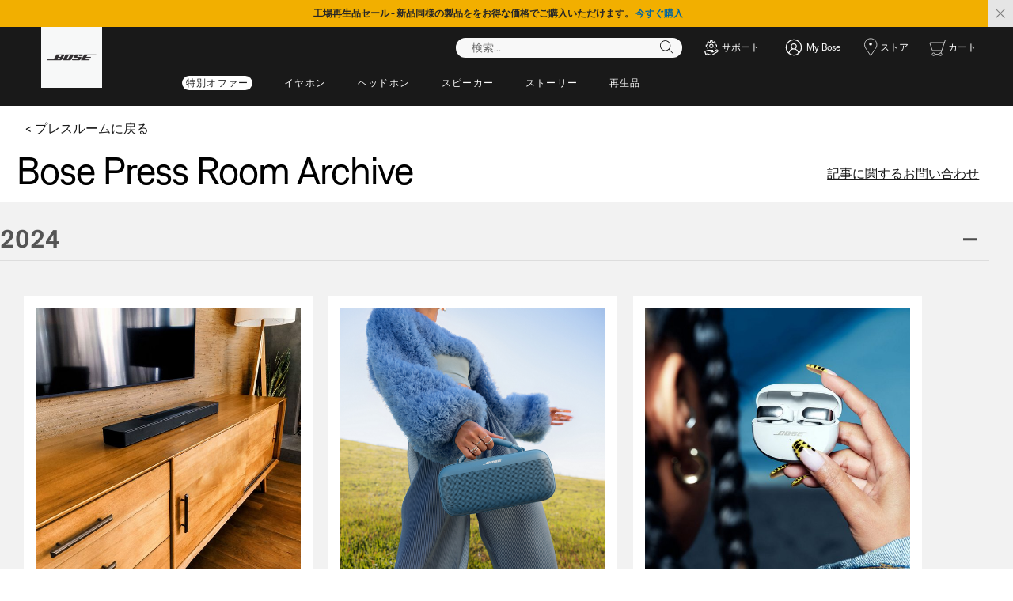

--- FILE ---
content_type: text/html;charset=utf-8
request_url: https://www.bose.co.jp/ja_jp/pressroom/archive.html
body_size: 28192
content:
<!DOCTYPE html>
<!--[if lt IE 7]>
<html class="no-js lt-ie9 lt-ie8 lt-ie7" lang="ja-JP"> <![endif]-->
<!--[if IE 7]>
<html class="no-js lt-ie9 lt-ie8" lang="ja-JP"> <![endif]-->
<!--[if IE 8]>
<html class="no-js lt-ie9" lang="ja-JP"> <![endif]-->
<!--[if gt IE 8]><!-->
<html class="no-js" lang="ja-JP"> <!--<![endif]-->
<head>
<meta charset="utf-8"/>
<meta name="viewport" content="width=device-width, initial-scale=1"/>
<meta name="keywords"/>
<meta name="description"/>
<script>
        (function(win, doc, style, timeout) {
            var STYLE_ID = 'at-body-style';

            function getParent() {
                return doc.getElementsByTagName('head')[0];
            }

            function addStyle(parent, id, def) {
                if (!parent) {
                    return;
                }

                var styleAdded = doc.createElement('style');

                styleAdded.id = id;
                styleAdded.innerHTML = def;
                parent.appendChild(styleAdded);
            }

            function removeStyle(parent, id) {
                if (!parent) {
                    return;
                }

                var styleRemoved = doc.getElementById(id);

                if (!styleRemoved) {
                    return;
                }

                parent.removeChild(styleRemoved);
            }

            addStyle(getParent(), STYLE_ID, style);
            setTimeout(function() {
                removeStyle(getParent(), STYLE_ID);
            }, timeout);
        }(window, document, 'body {opacity: 0 !important}', 3000));
    </script>
<link href="//static.bose.com/etc/designs/bose/consumer-products-2016/design.a504e530aa51ce091b935a7a72ff0cb2.css" rel="stylesheet" type="text/css"/>
<link rel="stylesheet" href="//static.bose.com/etc.clientlibs/bose/ecommerce-b2b/components/newTextMicroSite/v1/text/clientlibs.d41d8cd98f00b204e9800998ecf8427e.css" type="text/css">
<link rel="stylesheet" href="//static.bose.com/etc.clientlibs/bose/common/components/versioned-components/text/v1/text/clientlibs.d41d8cd98f00b204e9800998ecf8427e.css" type="text/css">
<link rel="stylesheet" href="//static.bose.com/etc.clientlibs/bose-core-components/components/title/v1/title/clientlibs.cd1939855067e3fba6c8c9cac8e194cb.css" type="text/css">
<link rel="stylesheet" href="//static.bose.com/etc/clientlibs/bose/common/aem-responsive-grid.fdfb6287e8742a41a386a6a6e2909bdd.css" type="text/css">
<link rel="stylesheet" href="//static.bose.com/etc/clientlibs/bose/common/components/buttonLink/clientlibs-b2c.6bd2678b29b8bb40792301269aa8fb91.css" type="text/css">
<link rel="stylesheet" href="//static.bose.com/etc.clientlibs/bose-core-components/components/list/v1/list/clientlibs.221358d26ef2c428eb3aab290ab806b0.css" type="text/css">
<link rel="stylesheet" href="//static.bose.com/etc/clientlibs/bose/common/libraries/slick.c6d2e0ba728e5d77e52ffee75a0e7736.css" type="text/css">
<link rel="stylesheet" href="//static.bose.com/etc/clientlibs/bose/common/components/imageGallery/clientlibs-b2c.1f46e7e351d7e6eca3ebf2f3dfd21b34.css" type="text/css">
<link rel="stylesheet" href="//static.bose.com/etc/clientlibs/bose/ecommerce/components/productImageSlider/clientlibs-b2c.7334f702b67ace9ddd35575f9b1793d4.css" type="text/css">
<link rel="stylesheet" href="//static.bose.com/etc/clientlibs/bose/ecommerce/components/paypalBanner/clientlibs-b2c.58f8fac62f7633e901a6e104b8692c94.css" type="text/css">
<link rel="stylesheet" href="//static.bose.com/etc.clientlibs/bose/ecommerce/components/klarnaBanner/clientlibs.ff7d72555335e223f30f74dc4b3c1a38.css" type="text/css">
<link rel="stylesheet" href="//static.bose.com/etc/clientlibs/bose/common/components/backToTopButton/clientlibs-b2c.0dddf9229839be282581435b69ddaaa5.css" type="text/css">
<link rel="stylesheet" href="//static.bose.com/etc.clientlibs/bose/forms/components/select/clientlibs.4c2d262e0d8e7dec43e383739be78915.css" type="text/css">
<link rel="stylesheet" href="//static.bose.com/etc.clientlibs/bose/ecommerce/components/ratingsAndReviews/clientlibs.650e67c6a209a5431ca0369126c98c0f.css" type="text/css">
<link rel="stylesheet" href="//static.bose.com/etc.clientlibs/bose/ecommerce/components/allowedStatesInfo/clientlibs.ec651b910002e8b451a4f5b280e90674.css" type="text/css">
<link rel="stylesheet" href="//static.bose.com/etc.clientlibs/bose/ecommerce/components/productEligibility/clientlibs.f8e54669862fba15f9d83eddc3c956ce.css" type="text/css">
<link rel="stylesheet" href="//static.bose.com/etc.clientlibs/bose/ecommerce/components/ecommerceArea2/clientlibs.92acdf8342c1a513c189bf7814108107.css" type="text/css">
<script src="//static.bose.com/etc/clientlibs/bose/common/javascript-head-deps.js"></script>
<script>
    var categoryPathSegments = Bose.Utils.getCategoryPathSegments();

    Bose.DataLayer.setPageVariable("path", "https:\/\/www.bose.co.jp\/ja_jp\/pressroom\/archive.html");
    Bose.DataLayer.setPageVariable("name", "archive");
    Bose.DataLayer.setPageVariable("referrerUrl", document.referrer);
    Bose.DataLayer.setPageVariable("type", "contentpage");
    Bose.DataLayer.setPageVariable("country", "jp");
    Bose.DataLayer.setPageVariable("countryFullEnglish", "japan");
    Bose.DataLayer.setPageVariable("language", "ja");
    Bose.DataLayer.setPageVariable("languageFullEnglish", "japanese");
    Bose.DataLayer.setPageVariable("locale", "ja\u002DJP");
    Bose.DataLayer.setPageVariable("RID", Bose.Utils.getParameterByName("ET_RID"));
    Bose.DataLayer.setPageVariable("CID", Bose.Utils.getParameterByName("ET_CID"));
    Bose.DataLayer.setPageVariable("formattedLocale", "ja_jp");
    Bose.DataLayer.setPageVariable("dataCaptureEnabled", "true");
    Bose.DataLayer.setPageVariable('primaryCategory', categoryPathSegments[0]);
    Bose.DataLayer.setPageVariable("environment", "gdp\u002Dprod\u002Dblue");
    Bose.DataLayer.setPageVariable("isProductionMode", "true");
    Bose.DataLayer.setPageVariable("isAuthorMode", "false");
    Bose.DataLayer.setPageVariable("enableOrionCall", "");
    Bose.DataLayer.setPageVariable("hatchUrl", "");
    for (var i = 1; i < categoryPathSegments.length; i++) {
        // Skip first as it is the primary category.
        Bose.DataLayer.setPageVariable('subCategory' + i, categoryPathSegments[i]);
    }

    Bose.DataLayer.setSettingsVariable('microServiceUrl', "https:\/\/cdn.prod.gds.bose.com\/orion\/v1\/");
    Bose.DataLayer.setSettingsVariable("geolocationEnabled", "false");
    Bose.DataLayer.setSettingsVariable("ecommerceEnabled", "true");

    Bose.DataLayer.readCookies();

</script>
<script src="//assets.adobedtm.com/launch-ENf50d3e16785c41448218df6189cad7e6.min.js" id="launch" async></script>
<script src="//static.bose.com/etc/clientlibs/bose/common/libraries/bose-target.js"></script>
<link rel="canonical" href="https://www.bose.co.jp/ja_jp/pressroom/archive.html"/>
<!-- /* Alternate sites */ -->
<link rel="alternate" href="https://www.bosebelgium.be/nl_be/pressroom/archive.html" hreflang="nl-BE"/>
<link rel="alternate" href="https://www.bose.hk/en_hk/pressroom/archive.html" hreflang="en-HK"/>
<link rel="alternate" href="https://www.bose.it/it_it/pressroom/archive.html" hreflang="it-IT"/>
<link rel="alternate" href="https://www.bose.tw/zh_tw/pressroom/archive.html" hreflang="zh-TW"/>
<link rel="alternate" href="https://www.bose.co.uk/en_gb/pressroom/archive.html" hreflang="en-GB"/>
<link rel="alternate" href="https://www.bose.co.jp/ja_jp/pressroom/archive.html" hreflang="ja-JP"/>
<link rel="alternate" href="https://www.bose.de/de_de/pressroom/archive.html" hreflang="de-DE"/>
<link rel="alternate" href="https://www.bose.ca/fr_ca/pressroom/archive.html" hreflang="fr-CA"/>
<link rel="alternate" href="https://www.bose.ch/de_ch/pressroom/archive.html" hreflang="de-CH"/>
<link rel="alternate" href="https://www.bose.com/en_us/pressroom/archive.html" hreflang="en-US"/>
<link rel="alternate" href="https://www.bosebelgium.be/fr_be/pressroom/archive.html" hreflang="fr-BE"/>
<link rel="alternate" href="https://www.bose.ca/en_ca/pressroom/archive.html" hreflang="en-CA"/>
<link rel="alternate" href="https://www.bose.hk/zh_hk/pressroom/archive.html" hreflang="zh-HK"/>
<link rel="alternate" href="https://www.bose.no/nb_no/pressroom/archive.html" hreflang="nb-NO"/>
<link rel="alternate" href="https://www.bose.se/sv_se/pressroom/archive.html" hreflang="sv-SE"/>
<link rel="alternate" href="https://www.bose.co.nz/en_nz/pressroom/archive.html" hreflang="en-NZ"/>
<link rel="alternate" href="https://www.bose.fi/fi_fi/pressroom/archive.html" hreflang="fi-FI"/>
<link rel="alternate" href="https://www.bose.dk/da_dk/pressroom/archive.html" hreflang="da-DK"/>
<link rel="alternate" href="https://www.bose.fr/fr_fr/pressroom/archive.html" hreflang="fr-FR"/>
<link rel="alternate" href="https://www.bose.nl/nl_nl/pressroom/archive.html" hreflang="nl-NL"/>
<link rel="alternate" href="https://www.bose.com.au/en_au/pressroom/archive.html" hreflang="en-AU"/>
<link rel="alternate" href="https://www.bose.cn/zh_cn/pressroom/archive.html" hreflang="zh-CN"/>
<link rel="alternate" href="https://www.bose.ch/fr_ch/pressroom/archive.html" hreflang="fr-CH"/>
<link rel="alternate" href="https://www.bose.co.jp/ja_jp/pressroom/archive.html" hreflang="x-default"/>
<script type="text/javascript">var inHeadTS = (new Date()).getTime();</script>
<link rel="icon" type="image/vnd.microsoft.icon" href="//static.bose.com/etc/designs/bose/consumer-products-2016/favicon.ico"/>
<link rel="shortcut icon" type="image/vnd.microsoft.icon" href="//static.bose.com/etc/designs/bose/consumer-products-2016/favicon.ico"/>
<title>Bose Global Press Room - Archive</title>
<meta property="og:title" content="Bose Global Press Room - Archive"/>
<meta property="og:image" content="https://static.bose.com/etc/designs/bose/base2016/design/images/bose_logo_white_on_black.jpg"/>
<meta property="og:url" content="https://www.bose.co.jp/ja_jp/pressroom/archive.html"/>
<meta name="twitter:card" content="summary"/>
<meta name="twitter:site" content="@Bose"/>
<meta property="twitter:title" content="Bose Global Press Room - Archive"/>
<meta property="twitter:image" content="https://static.bose.com/etc/designs/bose/base2016/design/images/bose_logo_white_on_black.jpg"/>
</head>
<body class="-fullWidth  " data-tracking-event="page-impression" data-tracking-info='{&#34;name&#34;:&#34;archive&#34;,&#34;type&#34;:&#34;contentpage&#34;,&#34;country&#34;:&#34;japan&#34;,&#34;environment&#34;:&#34;gdp-prod-blue&#34;,&#34;language&#34;:&#34;japanese&#34;}'>
<a name="top"></a>
<header class="bose-headercontainer -fullWidth -pushDownContent">
<!-- start: bose-header -->
<div class="bose-infoBar2016 bose-infoBar2016--cookie bose-infoBar2016--fixedBottom bose-infoBar2016--closeable" data-privacy-max-clicks="0" data-privacy-initial="p=NONE;t=1" data-privacy-consent="p=NONE;t=1" data-privacy-enabled="false" data-privacy-reset-date="2018-09-27T11:00:00.000-04:00">
<div class="bose-infoBar2016__container">
<input type="hidden" class="checkForResetDate"/>
<div class="bose-infoBar2016__message"><p>このサイトの使用を継続することにより、ターゲット広告の送信、SNS、データ分析、および当社サイトの利用履歴の分析などに当社がクッキーやその他のオンラインテクノロジーを使用することに同意したこととなります。<a class="bose-link" href="/ja_jp/legal/cookie_policy.html" target="_self">当社が使用するクッキーの種類やクッキーの設定を変更する方法などの詳細についてはここをクリックしてください</a>。</p>
</div>
<div class="bose-infoBar2016__closeArea">
<a aria-label="閉じる" class="bose-infoBar2016__closeAreaIcon" title="閉じる">&nbsp;</a>
</div>
</div>
</div>
<div data-marquee="static" class="bose-infoBar2016 js-bose-infoBar2016--alert bose-infoBar2016--alert bose-infoBar2016--fullWidth bose-infoBar2016--closeable -yellow">
<button class="bose-screenReaderText">工場再生品セール - 新品同様の製品ををお得な価格でご購入いただけます。 <a href="https://www.bose.co.jp/ja_jp/products/certified_refurbished.html" target="_self"><b> 今すぐ購入</b></a></button>
<div class="bose-infoBar2016__playPause">
<button class="bose-infoBar2016__playPauseIcon bose-infoBar2016__pauseIcon">
<span class="bose-screenReaderText"> play_pause</span>
</button>
</div>
<div class="bose-infoBar2016__closeArea">
<button class="bose-infoBar2016__closeAreaIcon" aria-labelledby="bose-screenReaderText">
<span class="bose-screenReaderText" id="bose-screenReaderText"> バナーを閉じる</span>
</button>
</div>
<div class="bose-infoBar2016__container js-bose-infoBar2016__container clearfix">
<div class="bose-infoBar2016__message" tabindex="0" aria-labelledby="altert_text">
<div id="altert_text">工場再生品セール - 新品同様の製品ををお得な価格でご購入いただけます。 <a href="https://www.bose.co.jp/ja_jp/products/certified_refurbished.html" target="_self"><b> 今すぐ購入</b></a></div>
</div>
</div>
</div>
<div class="gigya-account-lock-message hide" data-value="Account temporarily locked out. Please reset your password."> </div>
<div class="bose-header2016 -pushDownContent ">
<div class="bose-header2016__container ">
<button class="bose-header2016__hamburger  bose-hamburger" type="button" data-open-menu="Open menu" data-close-menu="Close menu" aria-label="Open menu" aria-expanded="false">
<span class="bose-hamburger__icon"></span>
</button>
<div class="bose-header2016__logocontainer">
<a itemprop="url" href="#mainContent" title="コンテンツに移動" class="bose-header2016__skiplinks">コンテンツに移動</a>
<a itemprop="url" href="/ja_jp/index.html" title="Bose" class="bose-header2016__logo bose-logo">
<img src="//static.bose.com/etc/designs/bose/consumer-products-2016/design/images/bose_logo.png" alt="Bose" class="bose-logo__desktop"/>
<img src="//static.bose.com/etc/designs/bose/consumer-products-2016/design/images/bose_mobile_logo.png" alt="Bose" class="bose-logo__mobile"/>
</a>
</div>
<div class="bose-header2016__flexwrapper">
<div class="bose-header2016__navcontainer">
<div class="bose-header2016__servicebar -rightSpacing">
<div class="bose-serviceBar2016">
<div class="bose-serviceBar2016__container bose-serviceBar2016__containerNewVar">
<a aria-label="検索" class="bose-serviceBar2016__search bose-serviceBar2016__item bose-serviceBar2016__itemNewVar bose-serviceBar2016__iconNewVar bose-serviceBar2016__icon bose-serviceBar2016__icon--search" title="検索" data-open-button="true" href="javascript:;">
</a>
<div class="bose-serviceBar2016__item bose-serviceBar2016__itemNewVar bose-header2016__search">
<div class="header-container" data-search-url="https://cdn.gds.bose.com/product-catalog/v1/search/channels/website_ce_jp/catalogs/consumer_b2c_categories/ja?term=" data-direct-hits-response="{&#34;directHits&#34;:{&#34;sale&#34;:&#34;https://www.bose.co.jp/ja_jp/special_offers.html&#34;,&#34;s1pro&#34;:&#34;https://www.bose.co.jp/ja_jp/products/speakers/portable_pa_speakers/s1-pro-plus-system.html#v=S1PROP-SPEAKERWIRELESS-BLK-100V-JP&#34;,&#34;ディスカウント&#34;:&#34;https://www.bose.co.jp/ja_jp/special_offers.html&#34;,&#34;セール&#34;:&#34;https://www.bose.co.jp/ja_jp/special_offers.html&#34;,&#34;s1pro+&#34;:&#34;https://www.bose.co.jp/ja_jp/products/speakers/portable_pa_speakers/s1-pro-plus-system.html#v=S1PROP-SPEAKERWIRELESS-BLK-100V-JP&#34;,&#34;discount&#34;:&#34;https://www.bose.co.jp/ja_jp/special_offers.html&#34;,&#34;s1&#34;:&#34;https://www.bose.co.jp/ja_jp/products/speakers/portable_pa_speakers/s1-pro-plus-system.html#v=S1PROP-SPEAKERWIRELESS-BLK-100V-JP&#34;,&#34;s1プロ&#34;:&#34;https://www.bose.co.jp/ja_jp/products/speakers/portable_pa_speakers/s1-pro-plus-system.html#v=S1PROP-SPEAKERWIRELESS-BLK-100V-JP&#34;}}" data-channel="website_ce_jp" data-language="ja_JP" data-catalog="consumer_b2c_categories" data-search-results-path="/content/consumer_electronics/b2c/asia/websites/ja_jp/index/search.search.html" data-product-catalog-host="https://cdn.gds.bose.com/product-catalog/v1" data-hide-stock-status="true">
<div class="header-search-modal not-focused">
<div class="header-search-modal-header">
<div class="header-search-modal-header-closebutton add-transition">
<i class="bose-icon bose-icon--close"></i>
</div>
<form class="header-search-modal-header-searchbar-form add-transition" onsubmit="document.querySelector('.all-results-container').click();return false;">
<button class="header-search-modal-header-searchbutton add-transition" type="button" aria-label="Search">
検索
</button>
<div class="header-search-modal-header-searchbar margin add-transition">
<div class="search-not-focus-placeholder add-transition" tabindex="0"><label class="search-not-focus-placeholder-text">検索...</label></div>
<div class="search-icon-container" tabindex="0" aria-label="検索"><i class="bose-icon bose-icon--search"> </i></div>
<input class="header-search-modal-header-searchbar-input" placeholder="検索..." type="search" role="combobox" aria-label="検索" aria-expanded="false"/>
<button class="header-search-modal-header-searchbar-clearbutton" aria-label="Clear" type="button">
<svg xmlns="http://www.w3.org/2000/svg" xmlns:xlink="http://www.w3.org/1999/xlink" width="26" height="26" viewBox="0 0 26 26">
<defs>
<clipPath id="clip-path">
<rect id="Rectangle_911" data-name="Rectangle 911" width="26" height="26" transform="translate(249.039 15)" fill="#fff" stroke="#707070" stroke-width="1"/>
</clipPath>
</defs>
<g id="clear_icon" data-name="clear icon" transform="translate(-249.039 -15)" clip-path="url(#clip-path)">
<g id="backspace" transform="translate(249.039 15)">
<g id="CONTAINER">
<rect id="Rectangle_912" data-name="Rectangle 912" width="26" height="26" fill="none"/>
</g>
<g id="icons_outline">
<g id="Group_771" data-name="Group 771">
<path id="Path_3018" data-name="Path 3018" d="M20.023,18.961H9.6a1.611,1.611,0,0,1-1.149-.477L3.028,12.995,8.467,7.517a1.616,1.616,0,0,1,1.151-.478H20.04a1.629,1.629,0,0,1,1.627,1.627v8.667A1.637,1.637,0,0,1,20.023,18.961ZM4.553,13,9.22,17.721a.533.533,0,0,0,.381.157H20.023a.56.56,0,0,0,.56-.544V8.667a.545.545,0,0,0-.544-.544H9.617a.543.543,0,0,0-.383.159Z"/>
<rect id="Rectangle_913" data-name="Rectangle 913" width="7.66" height="1.083" transform="translate(11.531 15.286) rotate(-45)"/>
<rect id="Rectangle_914" data-name="Rectangle 914" width="1.083" height="7.66" transform="translate(11.531 10.635) rotate(-45)"/>
</g>
</g>
</g>
</g>
</svg>
</button>
</div>
</form>
</div>
<div class="header-search-result add-transition">
<div class="header-search-loading d-none">
<div class="loading"></div>
</div>
<div class="header-search-quicklinks">
<p class="header-search-quicklinks-sectiontitle" aria-label="クイックリンク">
クイックリンク
</p>
<div class="header-search-quicklink-sly">
<a class="header-search-quicklink" role="option" tabindex="-1" href="/ja_jp/products/headphones/earbuds/bose-quietcomfort-earbuds.html" title="Bose QuietComfort Earbuds">Bose QuietComfort Earbuds</a>
<a class="header-search-quicklink" role="option" tabindex="-1" href="/ja_jp/products/speakers/portable_speakers/SLFLXII-SPEAKERWIRELESS.html" title="Bose SoundLink Flex Portable Speaker (第2世代)">Bose SoundLink Flex Portable Speaker (第2世代)</a>
<a class="header-search-quicklink" role="option" tabindex="-1" href="/ja_jp/products/speakers/home_theater/bose-smart-soundbar.html" title="Bose Smart Soundbar">Bose Smart Soundbar</a>
<a class="header-search-quicklink" role="option" tabindex="-1" href="/ja_jp/products/speakers/portable_speakers/soundlink-max.html" title="Bose SoundLink Max Portable Speaker">Bose SoundLink Max Portable Speaker</a>
<a class="header-search-quicklink" role="option" tabindex="-1" href="/ja_jp/products/headphones/earbuds/bose-ultra-open-earbuds.html" title="Bose Ultra Open Earbuds">Bose Ultra Open Earbuds</a>
<a class="header-search-quicklink" role="option" tabindex="-1" href="/ja_jp/products/headphones/noise_cancelling_headphones/bose-quietcomfort-headphones-ultra.html" title="Bose QuietComfort Ultra Headphones">Bose QuietComfort Ultra Headphones</a>
</div>
</div>
<div class="header-search-body d-none">
<div class="header-search-body-main">
<div class="header-search-suggestions">
<p class="header-search-quicklinks-sectiontitle" aria-label="おすすめ">
おすすめ
</p>
<div class="header-search-suggestions-body"></div>
</div>
<div class="header-search-topresults">
<p class="header-search-quicklinks-sectiontitle" aria-label="上位の結果">
上位の結果
</p>
<div class="header-search-topresults-body"></div>
</div>
<div class="header-search-relatedcontent">
<p class="header-search-quicklinks-sectiontitle" aria-label="関連コンテンツ">
関連コンテンツ
</p>
<div class="header-search-relatedcontent-body"></div>
</div>
</div>
<div class="header-search-footer">
<div class="pill-container">
<button class="header-search-footer-categorypill" data-category="products">
<span class="header-search-footer-categorypill-label">製品</span>
</button>
<button class="header-search-footer-categorypill" data-category="accessories">
<span class="header-search-footer-categorypill-label">アクセサリー</span>
</button>
</div>
<div class="all-results-container">
<button class="header-search-footer-allresults">
すべての結果
</button>
<span class="bif-long-arrow-left-container">
<svg xmlns="http://www.w3.org/2000/svg" width="16" height="10" viewBox="0 0 16 10" style="height: 31px;width: 20px;">
<path class="a" d="M5,16,0,10.516l.81-.888,3.619,3.967V0H5.577V13.595L9.19,9.634l.81.888Z" transform="translate(0 10) rotate(-90)"></path>
</svg>
</span>
</div>
</div>
</div>
</div>
</div>
</div>
<script type="application/ld+json">
            {
                "@context": "http://schema.org",
                "@type": "WebSite",
                "url": "https://www.bose.co.jp/ja_jp/pressroom/archive.html",
                "potentialAction": {
                    "@type": "SearchAction",
                    "target": "https://www.bose.co.jp/ja_jp/search.search.html?&query={query}",
                    "query-input": "required name=query"
                }
            }
        </script>
<div class="bose-header2016__cancelButton">
<a href="#" role="button">Cancel</a>
</div>
</div>
<input type="hidden" value="false" id="bose-serviceBar2016__contactPro"/>
<span class="bose-searchIcon hide js-bose-searchIcon" type="button" data-open-menu="Open menu" data-close-menu="Close menu" aria-label="Open menu" aria-expanded="false"></span>
<div class="bose-serviceBar2016__custom bose-serviceBar2016__item bose-serviceBar2016__itemNewVar">
<a class="bose-serviceBar2016__item bose-serviceBar2016__itemNewVar bose-serviceBar2016__custom--navContent" href="/ja_jp/support.html" target="_self" aria-expanded="false" data-tracking-event='navigation-click' data-tracking-info='{"name":"support","category":"support","type":"header"}' title="サポート">
<img class="bose-serviceBar2016__custom--navContent-icon" src="//assets.bose.com/content/dam/Bose_DAM/Web/consumer_electronics/global/icons/support_f8f8f8.svg" alt="サポート icon"/>
<span class="bose-serviceBar2016__custom--navContent-text">サポート</span>
</a>
<div class="bose-serviceBar2016__custom--subnav">
<a class="bose-serviceBar2016__custom--subnav-items" tabindex="-1" data-tracking-event='navigation-click' data-tracking-info='{"name":"support","category":"","type":"header"}' href="/ja_jp/support.html" target="_self" title="サポートホーム">サポートホーム</a>
<a class="bose-serviceBar2016__custom--subnav-items" tabindex="-1" data-tracking-event='navigation-click' data-tracking-info='{"name":"support","category":"","type":"header"}' href="/ja_jp/support.html" target="_self" title="トラブルシューティング">トラブルシューティング</a>
<a class="bose-serviceBar2016__custom--subnav-items" tabindex="-1" data-tracking-event='navigation-click' data-tracking-info='{"name":"track-my-order","category":"","type":"header"}' href="/ja_jp/support/track-my-order.html" target="_self" title="注文履歴">注文履歴</a>
<a class="bose-serviceBar2016__custom--subnav-items" tabindex="-1" data-tracking-event='navigation-click' data-tracking-info='{"name":"service_and_repair_request","category":"","type":"header"}' href="/ja_jp/support/self_service/service_and_repair_request.html" target="_self" title="修理＆交換">修理＆交換</a>
<a class="bose-serviceBar2016__custom--subnav-items" tabindex="-1" data-tracking-event='navigation-click' data-tracking-info='{"name":"headphone_accessories","category":"","type":"header"}' href="/ja_jp/products/headphones/headphone_accessories.html" target="_self" title="ヘッドホンアクセサリー">ヘッドホンアクセサリー</a>
<a class="bose-serviceBar2016__custom--subnav-items" tabindex="-1" data-tracking-event='navigation-click' data-tracking-info='{"name":"speaker_accessories","category":"","type":"header"}' href="/ja_jp/products/speakers/speaker_accessories.html" target="_self" title="スピーカーアクセサリー">スピーカーアクセサリー</a>
</div>
</div>
<input type="hidden" class="js-userProfile-microservice-url" value="/forms/myaccount.proxy.gdgateway.nocache.html"/>
<div id="result"></div>
<div class="bose-accountWidget bose-accountWidgetNewVar bose-serviceBar2016__itemNewVar bose-accountWidget--serviceBarNewVar js-accountWidget bose-serviceBar2016__item" data-gigyaurl="https://cdns.us1.gigya.com/js/gigya.js?apikey=3_omYBUUOETzxO0VR7yk9Z-KLFf6S0i_STTe8zNCg4VCzwMy2nK5XIdsbKENbdtVZp&amp;lang=ja_jp" data-hybrisbasestore="website_ce_jp" data-tracking-event="button-impression" data-tracking-info='{"placement":"right","name":"My Bose","targetpath":"/ja_jp/myaccount/login.html","text":"ログイン / アカウント作成"}'>
<a class="bose-accountWidget__text js-accountWidget-login bose-accountWidget--personIconNew bose-accountWidget--personIconNewVar bose-accountWidget_hideBlock" href="/ja_jp/myaccount/login.html" data-tracking-event="button-click" data-tracking-info='{"placement":"right","name":"My Bose","targetpath":"/ja_jp/myaccount/login.html","text":"My Bose"}' title="My Bose">
<span>My Bose</span>
</a>
<a class="bose-accountWidget__text js-accountWidget-options bose-accountWidget_hideBlock bose-accountWidget--personIconNew ctHidden" dashboard-path="/content/consumer_electronics/b2c/asia/websites/ja_jp/index/myaccount/dashboard.html" data-tracking-event="button-click" data-tracking-info='{"placement":"right","name":"My Bose","targetpath":"/content/consumer_electronics/b2c/asia/websites/ja_jp/index/myaccount/dashboard.html","text":"ようこそ"}' href="/ja_jp/myaccount/dashboard.html">
</a>
</div>
<input type="hidden" class="bose-accountWidget__text--part1" value="My Bose"/>
<input type="hidden" class="bose-accountWidget__text--part2" value="ようこそ"/>
<a class="js-data-registrationPageUrl bose-accountWidget__hiddenRegistrationUrl" href="/ja_jp/myaccount/registration.html"></a>
<input type="hidden" class="gigya-api-key" value="3_omYBUUOETzxO0VR7yk9Z-KLFf6S0i_STTe8zNCg4VCzwMy2nK5XIdsbKENbdtVZp"/>
<input type="hidden" class="locale-key" value="ja_jp"/>
<a class="bose-serviceBar2016__item bose-serviceBar2016__itemNewVar bose-serviceBar2016__icon bose-serviceBar2016__iconNewVar bose-serviceBar2016__icon--location bose-serviceBar2016__icon--visible" href="/ja_jp/store_locator.html">
ストア
</a>
<a aria-label="マイカート" class="bose-serviceBar2016__shoppingCartArea bose-serviceBar2016__item bose-serviceBar2016__itemNewVar bose-serviceBar2016__icon bose-serviceBar2016__iconNewVar bose-serviceBar2016__icon--shoppingCartFull" href="/ja_jp/my-cart.html">
<span class="bose-serviceBar2016__label">カート</span>
</a>
</div>
</div>
</div>
<div class="bose-header2016__topnav bose-header__navBar--spacing">

<div class="bose-navBar2016" lpos="TopNavigation">
<ul class="bose-navBar2016__items">
<li class="bose-navBar2016__item -pill -noChildren bose-navBar2016__menuItem--0">
<a data-tracking-event='navigation-click' data-tracking-info='{"name":"special_offers","category":"special_offers","type":"header"}' href="/ja_jp/special_offers.html" target="_self" class="bose-navBar2016__btn" title="特別オファー">
<span class="bose-navBar2016__btnText">特別オファー</span>
</a>
</li>
<li class="bose-navBar2016__item   bose-navBar2016__menuItem--1">
<a aria-expanded="false" data-tracking-event='navigation-click' data-tracking-info='{"name":"earbuds","category":"earbuds","type":"header"}' href="/ja_jp/products/headphones/earbuds.html" target="_self" class="bose-navBar2016__btn" title="イヤホン">
<span class="bose-navBar2016__btnText">イヤホン</span>
</a>
<div class="bose-navBar2016__itemFoldout bose-navBarFoldout2016 bose-navBarFoldout2016" data-tracking-event='navigation-impression' data-tracking-info='{"category":"earbuds","type":"header"}'>
<div class="bose-navBarFoldout2016__menuitemsWrapper">
<div class="bose-navBarFoldout2016__menuitemsWrapper__inner parent" lpos="SubNavigation">
<ul class="bose-navBarFoldout2016__menuitems   parent">
<li class="bose-navBarFoldout2016__menuitem ">
<a data-tracking-event='navigation-click' data-tracking-info='{"name":"earbuds","category":"earbuds","type":"header"}' href="/ja_jp/products/headphones/earbuds.html" target="_self" title="すべてを見る" tabindex="-1">
<span class="bose-navBarFoldout2016__menuitemLabel ">すべてを見る</span>
</a>
</li>
<li class="bose-navBarFoldout2016__menuitem ">
<a data-tracking-event='navigation-click' data-tracking-info='{"name":"new","category":"earbuds","type":"header"}' href="/ja_jp/shop_all/shop_all_products/new.html" target="_self" title="新製品" tabindex="-1">
<span class="bose-navBarFoldout2016__menuitemLabel ">新製品</span>
</a>
</li>
<li class="bose-navBarFoldout2016__menuitem ">
<a data-tracking-event='navigation-click' data-tracking-info='{"name":"sets","category":"earbuds","type":"header"}' href="/ja_jp/landing_pages/sets.html" target="_self" title="バンドルとセット" tabindex="-1">
<span class="bose-navBarFoldout2016__menuitemLabel ">バンドルとセット</span>
</a>
</li>
</ul>
<ul class="bose-navBarFoldout2016__menuitems  parent">
<li class="bose-navBarFoldout2016__menuitem ">
<a data-tracking-event='navigation-click' data-tracking-info='{"name":"QCUE2-HEADPHONEIN","category":"earbuds","type":"header"}' href="/ja_jp/products/headphones/earbuds/QCUE2-HEADPHONEIN.html" target="_self" title="Bose QuietComfort Ultra Earbuds (第2世代)" tabindex="-1">
<span class="bose-navBarFoldout2016__menuitemLabel ">Bose QuietComfort Ultra Earbuds (第2世代)</span>
</a>
</li>
<li class="bose-navBarFoldout2016__menuitem ">
<a data-tracking-event='navigation-click' data-tracking-info='{"name":"ULT-HEADPHONEOPN","category":"earbuds","type":"header"}' href="/ja_jp/products/headphones/earbuds/bose-ultra-open-earbuds.html" target="_self" title="Bose Ultra Open Earbuds" tabindex="-1">
<span class="bose-navBarFoldout2016__menuitemLabel ">Bose Ultra Open Earbuds</span>
</a>
</li>
<li class="bose-navBarFoldout2016__menuitem ">
<a data-tracking-event='navigation-click' data-tracking-info='{"name":"QCEARB24-HEADPHONEIN","category":"earbuds","type":"header"}' href="/ja_jp/products/headphones/earbuds/bose-quietcomfort-earbuds.html" target="_self" title="Bose QuietComfort Earbuds" tabindex="-1">
<span class="bose-navBarFoldout2016__menuitemLabel ">Bose QuietComfort Earbuds</span>
</a>
</li>
</ul>
<ul class="bose-navBarFoldout2016__menuitems  parent">
<li class="bose-navBarFoldout2016__menuitem ">
<a data-tracking-event='navigation-click' data-tracking-info='{"name":"earbuds_accessories","category":"earbuds","type":"header"}' href="/ja_jp/products/headphones/earbuds/earbuds_accessories.html" target="_self" title="アクセサリー" tabindex="-1">
<span class="bose-navBarFoldout2016__menuitemLabel ">アクセサリー</span>
</a>
</li>
</ul>
</div>
</div>
</div>
</li>
<li class="bose-navBar2016__item   bose-navBar2016__menuItem--2">
<a aria-expanded="false" data-tracking-event='navigation-click' data-tracking-info='{"name":"headphones","category":"headphones","type":"header"}' href="/ja_jp/products/headphones.html" target="_self" class="bose-navBar2016__btn" title="ヘッドホン">
<span class="bose-navBar2016__btnText">ヘッドホン</span>
</a>
<div class="bose-navBar2016__itemFoldout bose-navBarFoldout2016 bose-navBarFoldout2016" data-tracking-event='navigation-impression' data-tracking-info='{"category":"headphones","type":"header"}'>
<div class="bose-navBarFoldout2016__menuitemsWrapper">
<div class="bose-navBarFoldout2016__menuitemsWrapper__inner parent" lpos="SubNavigation">
<ul class="bose-navBarFoldout2016__menuitems   parent">
<li class="bose-navBarFoldout2016__menuitem ">
<a data-tracking-event='navigation-click' data-tracking-info='{"name":"headphones","category":"headphones","type":"header"}' href="/ja_jp/shop_all/headphones/headphones.html" target="_self" title="すべてを見る" tabindex="-1">
<span class="bose-navBarFoldout2016__menuitemLabel ">すべてを見る</span>
</a>
</li>
<li class="bose-navBarFoldout2016__menuitem ">
<a data-tracking-event='navigation-click' data-tracking-info='{"name":"new","category":"headphones","type":"header"}' href="/ja_jp/shop_all/shop_all_products/new.html" target="_self" title="新製品" tabindex="-1">
<span class="bose-navBarFoldout2016__menuitemLabel ">新製品</span>
</a>
</li>
<li class="bose-navBarFoldout2016__menuitem ">
<a data-tracking-event='navigation-click' data-tracking-info='{"name":"sets","category":"headphones","type":"header"}' href="/ja_jp/landing_pages/sets.html" target="_self" title="バンドルとセット" tabindex="-1">
<span class="bose-navBarFoldout2016__menuitemLabel ">バンドルとセット</span>
</a>
</li>
</ul>
<ul class="bose-navBarFoldout2016__menuitems  parent">
<li class="bose-navBarFoldout2016__menuitem ">
<a data-tracking-event='navigation-click' data-tracking-info='{"name":"noise_cancelling_headphones","category":"headphones","type":"header"}' href="/ja_jp/products/headphones/noise_cancelling_headphones.html" target="_self" title="ノイズキャンセリング" tabindex="-1">
<span class="bose-navBarFoldout2016__menuitemLabel ">ノイズキャンセリング</span>
</a>
</li>
<li class="bose-navBarFoldout2016__menuitem ">
<a data-tracking-event='navigation-click' data-tracking-info='{"name":"aviation_headsets","category":"headphones","type":"header"}' href="/ja_jp/products/headphones/aviation_headsets.html" target="_self" title="航空機用ヘッドセット" tabindex="-1">
<span class="bose-navBarFoldout2016__menuitemLabel ">航空機用ヘッドセット</span>
</a>
</li>
</ul>
<ul class="bose-navBarFoldout2016__menuitems  parent">
<li class="bose-navBarFoldout2016__menuitem ">
<a data-tracking-event='navigation-click' data-tracking-info='{"name":"headphone_accessories","category":"headphones","type":"header"}' href="/ja_jp/products/headphones/headphone_accessories.html" target="_self" title="アクセサリー" tabindex="-1">
<span class="bose-navBarFoldout2016__menuitemLabel ">アクセサリー</span>
</a>
</li>
</ul>
</div>
</div>
</div>
</li>
<li class="bose-navBar2016__item   bose-navBar2016__menuItem--3">
<a aria-expanded="false" data-tracking-event='navigation-click' data-tracking-info='{"name":"speakers","category":"speakers","type":"header"}' href="/ja_jp/products/speakers.html" target="_self" class="bose-navBar2016__btn" title="スピーカー">
<span class="bose-navBar2016__btnText">スピーカー</span>
</a>
<div class="bose-navBar2016__itemFoldout bose-navBarFoldout2016 bose-navBarFoldout2016" data-tracking-event='navigation-impression' data-tracking-info='{"category":"speakers","type":"header"}'>
<div class="bose-navBarFoldout2016__menuitemsWrapper">
<div class="bose-navBarFoldout2016__menuitemsWrapper__inner parent" lpos="SubNavigation">
<ul class="bose-navBarFoldout2016__menuitems   parent">
<li class="bose-navBarFoldout2016__menuitem ">
<a data-tracking-event='navigation-click' data-tracking-info='{"name":"speakers","category":"speakers","type":"header"}' href="/ja_jp/shop_all/speakers/speakers.html" target="_self" title="すべてを見る" tabindex="-1">
<span class="bose-navBarFoldout2016__menuitemLabel ">すべてを見る</span>
</a>
</li>
<li class="bose-navBarFoldout2016__menuitem ">
<a data-tracking-event='navigation-click' data-tracking-info='{"name":"new","category":"speakers","type":"header"}' href="/ja_jp/shop_all/shop_all_products/new.html" target="_self" title="新製品" tabindex="-1">
<span class="bose-navBarFoldout2016__menuitemLabel ">新製品</span>
</a>
</li>
<li class="bose-navBarFoldout2016__menuitem ">
<a data-tracking-event='navigation-click' data-tracking-info='{"name":"sets","category":"speakers","type":"header"}' href="/ja_jp/landing_pages/sets.html" target="_self" title="バンドルとセット" tabindex="-1">
<span class="bose-navBarFoldout2016__menuitemLabel ">バンドルとセット</span>
</a>
</li>
</ul>
<ul class="bose-navBarFoldout2016__menuitems  parent">
<li class="bose-navBarFoldout2016__menuitem ">
<a data-tracking-event='navigation-click' data-tracking-info='{"name":"portable_speakers","category":"speakers","type":"header"}' href="/ja_jp/products/speakers/portable_speakers.html" target="_self" title="ポータブル Bluetooth" tabindex="-1">
<span class="bose-navBarFoldout2016__menuitemLabel ">ポータブル Bluetooth</span>
</a>
</li>
<li class="bose-navBarFoldout2016__menuitem ">
<a data-tracking-event='navigation-click' data-tracking-info='{"name":"home_theater","category":"speakers","type":"header"}' href="/ja_jp/products/speakers/home_theater.html" target="_self" title="ホームシアター" tabindex="-1">
<span class="bose-navBarFoldout2016__menuitemLabel ">ホームシアター</span>
</a>
</li>
<li class="bose-navBarFoldout2016__menuitem ">
<a data-tracking-event='navigation-click' data-tracking-info='{"name":"soundbars","category":"speakers","type":"header"}' href="/ja_jp/products/speakers/soundbars.html" target="_self" title="サウンドバー" tabindex="-1">
<span class="bose-navBarFoldout2016__menuitemLabel ">サウンドバー</span>
</a>
</li>
</ul>
<ul class="bose-navBarFoldout2016__menuitems  parent">
<li class="bose-navBarFoldout2016__menuitem ">
<a data-tracking-event='navigation-click' data-tracking-info='{"name":"portable_pa_speakers","category":"speakers","type":"header"}' href="/ja_jp/products/speakers/portable_pa_speakers.html" target="_self" title="ポータブルPA" tabindex="-1">
<span class="bose-navBarFoldout2016__menuitemLabel ">ポータブルPA</span>
</a>
</li>
<li class="bose-navBarFoldout2016__menuitem ">
<a data-tracking-event='navigation-click' data-tracking-info='{"name":"speaker_accessories","category":"speakers","type":"header"}' href="/ja_jp/products/speakers/speaker_accessories.html" target="_self" title="アクセサリー" tabindex="-1">
<span class="bose-navBarFoldout2016__menuitemLabel ">アクセサリー</span>
</a>
</li>
</ul>
</div>
</div>
</div>
</li>
<li class="bose-navBar2016__item  -noChildren bose-navBar2016__menuItem--4">
<a data-tracking-event='navigation-click' data-tracking-info='{"name":"better_with_bose","category":"better_with_bose","type":"header"}' href="/ja_jp/better_with_bose.html" target="_self" class="bose-navBar2016__btn" title="ストーリー">
<span class="bose-navBar2016__btnText">ストーリー</span>
</a>
</li>
<li class="bose-navBar2016__item  -noChildren bose-navBar2016__menuItem--5">
<a data-tracking-event='navigation-click' data-tracking-info='{"name":"certified_refurbished","category":"certified_refurbished","type":"header"}' href="/ja_jp/products/certified_refurbished.html" target="_self" class="bose-navBar2016__btn" title="再生品">
<span class="bose-navBar2016__btnText">再生品</span>
</a>
</li>
</ul>
<!-- Seperated Account widget starts.-->
<!-- Seperated Account widget ends-->
<!-- Wishlist starts-->
<!-- Wishlist ends-->
<!-- Generic type -->
<div class="bose-serviceBar2016__custom bose-serviceBar2016__item bose-serviceBar2016__itemNewVar" tabindex="0">
<a class="bose-serviceBar2016__item bose-serviceBar2016__itemNewVar bose-serviceBar2016__custom--navContent bose-serviceBar2016__custom--mobile bose-navBar2016__customPlus -open" data-tracking-event="button-click" data-tracking-info='{"placement":"right","name":"サポート","targetpath":"/content/consumer_electronics_support/b2c/asia/websites/ja_jp/index/support.html"}'>
<img class="bose-serviceBar2016__custom--navContent-icon" src="//assets.bose.com/content/dam/Bose_DAM/Web/consumer_electronics/global/icons/support_f8f8f8.svg"/>
<span class="bose-serviceBar2016__custom--navContent-text">サポート</span>
</a>
<div class="bose-serviceBar2016__custom--subnav">
<a class="bose-serviceBar2016__custom--subnav-items" data-tracking-event="button-click" data-tracking-info='{"placement":"right","name":"サポートホーム","targetpath":"/content/consumer_electronics_support/b2c/asia/websites/ja_jp/index/support.html"}' href="/ja_jp/support.html" target="_self">サポートホーム</a>
<a class="bose-serviceBar2016__custom--subnav-items" data-tracking-event="button-click" data-tracking-info='{"placement":"right","name":"トラブルシューティング","targetpath":"/content/consumer_electronics_support/b2c/asia/websites/ja_jp/index/support.html"}' href="/ja_jp/support.html" target="_self">トラブルシューティング</a>
<a class="bose-serviceBar2016__custom--subnav-items" data-tracking-event="button-click" data-tracking-info='{"placement":"right","name":"注文履歴","targetpath":"/content/consumer_electronics_support/b2c/asia/websites/ja_jp/index/support/track-my-order.html"}' href="/ja_jp/support/track-my-order.html" target="_self">注文履歴</a>
<a class="bose-serviceBar2016__custom--subnav-items" data-tracking-event="button-click" data-tracking-info='{"placement":"right","name":"修理＆交換","targetpath":"/content/consumer_electronics_support/b2c/asia/websites/ja_jp/index/support/self_service/service_and_repair_request.html"}' href="/ja_jp/support/self_service/service_and_repair_request.html" target="_self">修理＆交換</a>
<a class="bose-serviceBar2016__custom--subnav-items" data-tracking-event="button-click" data-tracking-info='{"placement":"right","name":"ヘッドホンアクセサリー","targetpath":"/content/consumer_electronics/b2c/asia/websites/ja_jp/category/headphone_accessories.html"}' href="/ja_jp/products/headphones/headphone_accessories.html" target="_self">ヘッドホンアクセサリー</a>
<a class="bose-serviceBar2016__custom--subnav-items" data-tracking-event="button-click" data-tracking-info='{"placement":"right","name":"スピーカーアクセサリー","targetpath":"/content/consumer_electronics/b2c/asia/websites/ja_jp/category/speaker_accessories.html"}' href="/ja_jp/products/speakers/speaker_accessories.html" target="_self">スピーカーアクセサリー</a>
</div>
</div>
<!-- Generic type ends-->
<!-- Seperated Account widget starts.-->
<input type="hidden" class="js-userProfile-microservice-url" value="/forms/myaccount.proxy.gdgateway.nocache.html"/>
<div id="result"></div>
<div class="bose-accountWidget bose-accountWidgetNewVar bose-serviceBar2016__itemNewVar bose-accountWidget--serviceBarNewVar js-accountWidget bose-serviceBar2016__item" data-gigyaurl="https://cdns.us1.gigya.com/js/gigya.js?apikey=3_omYBUUOETzxO0VR7yk9Z-KLFf6S0i_STTe8zNCg4VCzwMy2nK5XIdsbKENbdtVZp&amp;lang=ja_jp" data-hybrisbasestore="website_ce_jp" data-tracking-event="button-impression" data-tracking-info='{"placement":"right","name":"My Bose","targetpath":"/ja_jp/myaccount/login.html","text":"ログイン / アカウント作成"}'>
<a class="bose-accountWidget__text js-accountWidget-login bose-accountWidget--personIconNew bose-accountWidget--personIconNewVar bose-accountWidget_hideBlock" href="/ja_jp/myaccount/login.html" data-tracking-event="button-click" data-tracking-info='{"placement":"right","name":"My Bose","targetpath":"/ja_jp/myaccount/login.html","text":"My Bose"}' title="My Bose">
<span>My Bose</span>
</a>
<a class="bose-accountWidget__text js-accountWidget-options bose-accountWidget_hideBlock bose-accountWidget--personIconNew ctHidden" dashboard-path="/content/consumer_electronics/b2c/asia/websites/ja_jp/index/myaccount/dashboard.html" data-tracking-event="button-click" data-tracking-info='{"placement":"right","name":"My Bose","targetpath":"/content/consumer_electronics/b2c/asia/websites/ja_jp/index/myaccount/dashboard.html","text":"ようこそ"}' href="/ja_jp/myaccount/dashboard.html">
</a>
</div>
<input type="hidden" class="bose-accountWidget__text--part1" value="My Bose"/>
<input type="hidden" class="bose-accountWidget__text--part2" value="ようこそ"/>
<a class="js-data-registrationPageUrl bose-accountWidget__hiddenRegistrationUrl" href="/ja_jp/myaccount/registration.html"></a>
<input type="hidden" class="gigya-api-key" value="3_omYBUUOETzxO0VR7yk9Z-KLFf6S0i_STTe8zNCg4VCzwMy2nK5XIdsbKENbdtVZp"/>
<input type="hidden" class="locale-key" value="ja_jp"/>
<!-- Seperated Account widget ends-->
<!-- Wishlist starts-->
<!-- Wishlist ends-->
<!-- Seperated Account widget starts.-->
<!-- Seperated Account widget ends-->
<!-- Stores with Contact us disabled -->
<a class="bose-navBar2016__icon bose-navBar2016__btn" href="/ja_jp/store_locator.html"><span class="bose-navBar2016__textLabel">ストア</span><span class="bose-screenReaderText"></span>
</a>
<!-- Wishlist starts-->
<!-- Wishlist ends-->
<!-- Seperated Account widget starts.-->
<!-- Seperated Account widget ends-->
<!-- Wishlist starts-->
<!-- Wishlist ends-->
</div>
</div>
</div>
</div>
<a name="mainContent" id="mainContent" aria-hidden="true" class="bose-header2016__mainContentAnchor"></a>
</div>
</div>
</header>
<main class="-fullWidth">
<section class="bose-component-genericContentPage parent">
<div class="grid-12 bose-content-container">
<div class="bose-text"><a id="E7CA172A8E02FF48575E5ED62A7D3EC2"></a>
<div style="color:  !important" class="bose-richText -marginTopDefault -marginLeftDefault -marginRightDefault -marginBottomDefault -ignoreHorizontal
 bose-marginAlignment__Mobile ">
<p><a class="bose-richText__link bose-richText__link--black" href="/ja_jp/pressroom.html">< プレスルームに戻る</a></p>
</div>
</div>
<div class="column"><a id="E613D5E972F41D7BECA9C4DA9F32C1C6"></a>
<div class="bose-column bose-column--fullWidth ">
<div class="bose-column__container">
<section class="grid-12 bose-column__column no-gutter ">
<div class="no-gutter-left grid-8 grid-medium-8 clear-medium-left grid-small-12">
<div class="title"><a id="2E34A86F4C7D0203C9C6151F08D1CA83"></a>
<h1 class="bose-title-v1 -marginTopDefault -marginLeftDefault -marginRightDefault -marginBottomDefault -normal -left bose-h3 -black -ignoreHorizontal bose-marginAlignment__Mobile">
Bose Press Room Archive
</h1>
</div>
</div>
<div class="no-gutter-left grid-4 grid-medium-4  grid-small-12">
<div class="bose-text"><a id="745BD57780D4EB8BF71A1E7ACC63557D"></a>
<div style="color:  !important" class="bose-richText -marginTopMedium -marginLeftDefault -marginRightMedium -marginBottomExtraSmall -ignoreHorizontal
 bose-marginAlignment__Mobile ">
<p style="text-align: right;"><a class="bose-richText__link bose-richText__link--black overlay bose-overlay--scrolling" href="/ja_jp/pressroom/contact-us.html" target="_overlay">記事に関するお問い合わせ</a></p>
</div>
</div>
</div>
</section>
</div>
</div>
</div>
<div class="panel">
<a id="C21B29EC3F9261638CCC99E9D7A95366"></a>
<div class="bose-panel bose-panel--overflowHidden  -grey05 bose-panel--border-transparent  bose-marginAlignment__Mobile      bose-panel--noSpacing bose-panel--top">
<div class="bose-panel__content">
<div class="column"><a id="0B7DF9F67611CA643529478B8D9E44F6"></a>
<div class="bose-column ">
<div class="bose-column__container">
<section class="grid-12 bose-column__column no-gutter ">
<div class="no-gutter-left grid-12 grid-medium-12 clear-medium-left grid-small-12">
<div class="expandableContentContainer">
<div class="bose-expandableContentContainer bose-expandableContentContainer--open" data-tracking-event="accordion-impression" data-tracking-info='{&quot;type&quot;:&quot;expandable&quot;}'>
</meta>
<div class="expandableContent">
<div class="bose-expandableContent clearfix">
<h2 class="bose-expandableContent__wrapper">
<button class="bose-expandableContent__title bose-expandableContent__title--right " aria-expanded="false">
<span class="bose-expandableContent__icon "></span>
2024
</button>
</h2>
<div class="bose-expandableContent__content ">
<div class="column"><a id="A7FC5817319322B461B7E80F5D6C8FE3"></a>
<div class="bose-column bose-column--padding bose-column--fullWidth ">
<div class="bose-column__container">
<section class="grid-12 bose-column__column no-gutter ">
<div class="no-gutter-left grid-4 grid-medium-4 clear-medium-left grid-small-12">
<div class="panel">
<a id="8A8CAD32C4461229742884FE40F1017F"></a>
<div class="bose-panel bose-panel--overflowHidden  -white bose-panel--border-transparent  bose-marginAlignment__Mobile       bose-panel--top" data-mh="row-1A">
<div class="bose-panel__content">
<div class="panel">
<a id="958DAF645A8C6FD198DAB68E9DEFE457"></a>
<div class="bose-panel bose-panel--overflowHidden  -transparent bose-panel--border-transparent  bose-marginAlignment__Mobile      bose-panel--noSpacing bose-panel--middle">
<div class="bose-panel__content">
<div class="adaptiveImageComponent image parbase"><a id="ED99E460D968909167C1F6775F746143"></a>
<div class=" bose-adaptiveImage bose-adaptiveImage--fullWidth  bose-adaptiveImage--fullHeight">
<div class="bose-adaptiveImage__container">
<a href="/ja_jp/pressroom/featured/bose-smart-soundbar-and-personal-surround-sound.html">
<img class="bose-adaptiveImage__image lazyload js-adaptiveImage" alt data-src="//assets.bose.com/content/dam/cloudassets/Bose_DAM/Web/consumer_electronics/global/pressroom/2024/introducing-personal-surround-sound-with-smart-soundbar/Bose_Smart_Soundbar_1x1.jpg/jcr:content/renditions/cq5dam.web.320.320.jpeg" data-sizes="auto" data-srcset="//assets.bose.com/content/dam/cloudassets/Bose_DAM/Web/consumer_electronics/global/pressroom/2024/introducing-personal-surround-sound-with-smart-soundbar/Bose_Smart_Soundbar_1x1.jpg/jcr:content/renditions/cq5dam.web.320.320.jpeg 320w, //assets.bose.com/content/dam/cloudassets/Bose_DAM/Web/consumer_electronics/global/pressroom/2024/introducing-personal-surround-sound-with-smart-soundbar/Bose_Smart_Soundbar_1x1.jpg/jcr:content/renditions/cq5dam.web.600.600.jpeg 600w, //assets.bose.com/content/dam/cloudassets/Bose_DAM/Web/consumer_electronics/global/pressroom/2024/introducing-personal-surround-sound-with-smart-soundbar/Bose_Smart_Soundbar_1x1.jpg/jcr:content/renditions/cq5dam.web.1000.1000.jpeg 1000w, //assets.bose.com/content/dam/cloudassets/Bose_DAM/Web/consumer_electronics/global/pressroom/2024/introducing-personal-surround-sound-with-smart-soundbar/Bose_Smart_Soundbar_1x1.jpg/jcr:content/renditions/cq5dam.web.1280.1280.jpeg 1280w, //assets.bose.com/content/dam/cloudassets/Bose_DAM/Web/consumer_electronics/global/pressroom/2024/introducing-personal-surround-sound-with-smart-soundbar/Bose_Smart_Soundbar_1x1.jpg/jcr:content/renditions/cq5dam.web.1920.1920.jpeg 1920w"/>
</a>
</div>
</div>
</div>
</div>
</div></div>
<div class="bose-text"><a id="950D3E605EECB103F8DA1C0A37AD8C14"></a>
<div style="color:  !important" class="bose-richText -marginTopDefault -marginLeftDefault -marginRightDefault -marginBottomDefault -ignoreHorizontal
 bose-marginAlignment__Mobile ">
<p><a href="/ja_jp/pressroom/featured/bose-smart-soundbar-and-personal-surround-sound.html" class="bose-richText__link bose-richText__link--black"><span class="bose-text__black"><b>ボーズ、新しいボーズパーソナルサラウンドサウンドテクノロジーを搭載したBose Smart Soundbarを発表</b></span></a></p>
</div>
</div>
<div class="bose-text"><a id="E87C6CD3C51E156E139F96FEE98F9BB2"></a>
<div style="color:  !important" class="bose-richText -marginTopDefault -marginLeftDefault -marginRightDefault -marginBottomDefault -ignoreHorizontal
 bose-marginAlignment__Mobile ">
<p><b><span class="bose-text__body4Tight">2024年10月10日</span></b></p>
</div>
</div>
</div>
</div></div>
</div>
<div class="no-gutter-left grid-4 grid-medium-4  grid-small-12">
<div class="panel">
<a id="8A8CAD32C4461229742884FE40F1017F"></a>
<div class="bose-panel bose-panel--overflowHidden  -white bose-panel--border-transparent  bose-marginAlignment__Mobile       bose-panel--top" data-mh="row-1A">
<div class="bose-panel__content">
<div class="panel">
<a id="958DAF645A8C6FD198DAB68E9DEFE457"></a>
<div class="bose-panel bose-panel--overflowHidden  -transparent bose-panel--border-transparent  bose-marginAlignment__Mobile      bose-panel--noSpacing bose-panel--middle">
<div class="bose-panel__content">
<div class="adaptiveImageComponent image parbase"><a id="ED99E460D968909167C1F6775F746143"></a>
<div class=" bose-adaptiveImage bose-adaptiveImage--fullWidth  bose-adaptiveImage--fullHeight">
<div class="bose-adaptiveImage__container">
<a href="/ja_jp/pressroom/archive/2024/bose-introduces-the-soundlink-max.html">
<img class="bose-adaptiveImage__image lazyload js-adaptiveImage" alt data-src="//assets.bose.com/content/dam/cloudassets/Bose_DAM/Web/consumer_electronics/global/pressroom/2024/bose-introduces-soundlink-max/aem_plp_SLMPS_portablebluetooth_515x515_x2.png/jcr:content/renditions/cq5dam.web.320.320.png" data-sizes="auto" data-srcset="//assets.bose.com/content/dam/cloudassets/Bose_DAM/Web/consumer_electronics/global/pressroom/2024/bose-introduces-soundlink-max/aem_plp_SLMPS_portablebluetooth_515x515_x2.png/jcr:content/renditions/cq5dam.web.320.320.png 320w, //assets.bose.com/content/dam/cloudassets/Bose_DAM/Web/consumer_electronics/global/pressroom/2024/bose-introduces-soundlink-max/aem_plp_SLMPS_portablebluetooth_515x515_x2.png/jcr:content/renditions/cq5dam.web.600.600.png 600w, //assets.bose.com/content/dam/cloudassets/Bose_DAM/Web/consumer_electronics/global/pressroom/2024/bose-introduces-soundlink-max/aem_plp_SLMPS_portablebluetooth_515x515_x2.png/jcr:content/renditions/cq5dam.web.1000.1000.png 1000w, //assets.bose.com/content/dam/cloudassets/Bose_DAM/Web/consumer_electronics/global/pressroom/2024/bose-introduces-soundlink-max/aem_plp_SLMPS_portablebluetooth_515x515_x2.png/jcr:content/renditions/cq5dam.web.1280.1280.png 1280w, //assets.bose.com/content/dam/cloudassets/Bose_DAM/Web/consumer_electronics/global/pressroom/2024/bose-introduces-soundlink-max/aem_plp_SLMPS_portablebluetooth_515x515_x2.png/jcr:content/renditions/cq5dam.web.1920.1920.png 1920w"/>
</a>
</div>
</div>
</div>
</div>
</div></div>
<div class="bose-text"><a id="950D3E605EECB103F8DA1C0A37AD8C14"></a>
<div style="color:  !important" class="bose-richText -marginTopDefault -marginLeftDefault -marginRightDefault -marginBottomDefault -ignoreHorizontal
 bose-marginAlignment__Mobile ">
<p><a href="/ja_jp/pressroom/archive/2024/bose-introduces-the-soundlink-max.html" class="bose-richText__link bose-richText__link--black"><span class="bose-text__black"><b>ボーズ、SOUNDLINK MAXを発表</b></span></a></p>
</div>
</div>
<div class="bose-text"><a id="E87C6CD3C51E156E139F96FEE98F9BB2"></a>
<div style="color:  !important" class="bose-richText -marginTopDefault -marginLeftDefault -marginRightDefault -marginBottomDefault -ignoreHorizontal
 bose-marginAlignment__Mobile ">
<p><b><span class="bose-text__body4Tight">2024年7月18日</span></b></p>
</div>
</div>
</div>
</div></div>
</div>
<div class="no-gutter-left grid-4 grid-medium-4  grid-small-12">
<div class="panel">
<a id="8A8CAD32C4461229742884FE40F1017F"></a>
<div class="bose-panel bose-panel--overflowHidden  -white bose-panel--border-transparent  bose-marginAlignment__Mobile       bose-panel--top" data-mh="row-1A">
<div class="bose-panel__content">
<div class="panel">
<a id="958DAF645A8C6FD198DAB68E9DEFE457"></a>
<div class="bose-panel bose-panel--overflowHidden  -transparent bose-panel--border-transparent  bose-marginAlignment__Mobile      bose-panel--noSpacing bose-panel--middle">
<div class="bose-panel__content">
<div class="adaptiveImageComponent image parbase"><a id="ED99E460D968909167C1F6775F746143"></a>
<div class=" bose-adaptiveImage bose-adaptiveImage--fullWidth  bose-adaptiveImage--fullHeight">
<div class="bose-adaptiveImage__container">
<a href="/ja_jp/pressroom/archive/2024/introducing-open-ear-audio-with-ultra-open-earbuds.html">
<img class="bose-adaptiveImage__image lazyload js-adaptiveImage" alt data-src="//assets.bose.com/content/dam/cloudassets/Bose_DAM/Web/consumer_electronics/global/pressroom/2024/introducing_open-ear_audio_with_ultra_open_earbuds/Bose_Ultra_Open_Earbuds_1x1.jpg/jcr:content/renditions/cq5dam.web.320.320.jpeg" data-sizes="auto" data-srcset="//assets.bose.com/content/dam/cloudassets/Bose_DAM/Web/consumer_electronics/global/pressroom/2024/introducing_open-ear_audio_with_ultra_open_earbuds/Bose_Ultra_Open_Earbuds_1x1.jpg/jcr:content/renditions/cq5dam.web.320.320.jpeg 320w, //assets.bose.com/content/dam/cloudassets/Bose_DAM/Web/consumer_electronics/global/pressroom/2024/introducing_open-ear_audio_with_ultra_open_earbuds/Bose_Ultra_Open_Earbuds_1x1.jpg/jcr:content/renditions/cq5dam.web.600.600.jpeg 600w, //assets.bose.com/content/dam/cloudassets/Bose_DAM/Web/consumer_electronics/global/pressroom/2024/introducing_open-ear_audio_with_ultra_open_earbuds/Bose_Ultra_Open_Earbuds_1x1.jpg/jcr:content/renditions/cq5dam.web.1000.1000.jpeg 1000w, //assets.bose.com/content/dam/cloudassets/Bose_DAM/Web/consumer_electronics/global/pressroom/2024/introducing_open-ear_audio_with_ultra_open_earbuds/Bose_Ultra_Open_Earbuds_1x1.jpg/jcr:content/renditions/cq5dam.web.1280.1280.jpeg 1280w, //assets.bose.com/content/dam/cloudassets/Bose_DAM/Web/consumer_electronics/global/pressroom/2024/introducing_open-ear_audio_with_ultra_open_earbuds/Bose_Ultra_Open_Earbuds_1x1.jpg/jcr:content/renditions/cq5dam.web.1920.1920.jpeg 1920w"/>
</a>
</div>
</div>
</div>
</div>
</div></div>
<div class="bose-text"><a id="950D3E605EECB103F8DA1C0A37AD8C14"></a>
<div style="color:  !important" class="bose-richText -marginTopDefault -marginLeftDefault -marginRightDefault -marginBottomDefault -ignoreHorizontal
 bose-marginAlignment__Mobile ">
<p><a href="/ja_jp/pressroom/archive/2024/introducing-open-ear-audio-with-ultra-open-earbuds.html" class="bose-richText__link bose-richText__link--black"><span class="bose-text__black"><b>ボーズ、新型ULTRA OPEN EARBUDSを発表</b></span></a></p>
</div>
</div>
<div class="bose-text"><a id="E87C6CD3C51E156E139F96FEE98F9BB2"></a>
<div style="color:  !important" class="bose-richText -marginTopDefault -marginLeftDefault -marginRightDefault -marginBottomDefault -ignoreHorizontal
 bose-marginAlignment__Mobile ">
<p><b><span class="bose-text__body4Tight">2024年2月16日</span></b></p>
</div>
</div>
</div>
</div></div>
</div>
</section>
</div>
</div>
</div>
</div>
</div></div>
<div class="expandableContent">
<div class="bose-expandableContent clearfix">
<h2 class="bose-expandableContent__wrapper">
<button class="bose-expandableContent__title bose-expandableContent__title--right " aria-expanded="false">
<span class="bose-expandableContent__icon "></span>
2023
</button>
</h2>
<div class="bose-expandableContent__content ">
<div class="column"><a id="A7FC5817319322B461B7E80F5D6C8FE3"></a>
<div class="bose-column bose-column--padding bose-column--fullWidth ">
<div class="bose-column__container">
<section class="grid-12 bose-column__column no-gutter ">
<div class="no-gutter-left grid-4 grid-medium-4 clear-medium-left grid-small-12">
<div class="panel">
<a id="8A8CAD32C4461229742884FE40F1017F"></a>
<div class="bose-panel bose-panel--overflowHidden  -white bose-panel--border-transparent  bose-marginAlignment__Mobile       bose-panel--top" data-mh="row-1A">
<div class="bose-panel__content">
<div class="panel">
<a id="958DAF645A8C6FD198DAB68E9DEFE457"></a>
<div class="bose-panel bose-panel--overflowHidden  -transparent bose-panel--border-transparent  bose-marginAlignment__Mobile      bose-panel--noSpacing bose-panel--middle">
<div class="bose-panel__content">
<div class="adaptiveImageComponent image parbase"><a id="ED99E460D968909167C1F6775F746143"></a>
<div class=" bose-adaptiveImage bose-adaptiveImage--fullWidth  bose-adaptiveImage--fullHeight">
<div class="bose-adaptiveImage__container">
<a href="/ja_jp/pressroom/archive/2023/bose-introduces-smart-ultra-soundbar.html">
<img class="bose-adaptiveImage__image lazyload js-adaptiveImage" alt="Bose Smart Ultra Soundbar" data-src="//assets.bose.com/content/dam/cloudassets/Bose_DAM/Web/consumer_electronics/global/pressroom/2023/bose-introduces-smart-ultra-soundbar/Bose_Smart_Ultra_Soundbar_08.JPG/jcr:content/renditions/cq5dam.web.320.320.jpeg" data-sizes="auto" data-srcset="//assets.bose.com/content/dam/cloudassets/Bose_DAM/Web/consumer_electronics/global/pressroom/2023/bose-introduces-smart-ultra-soundbar/Bose_Smart_Ultra_Soundbar_08.JPG/jcr:content/renditions/cq5dam.web.320.320.jpeg 320w, //assets.bose.com/content/dam/cloudassets/Bose_DAM/Web/consumer_electronics/global/pressroom/2023/bose-introduces-smart-ultra-soundbar/Bose_Smart_Ultra_Soundbar_08.JPG/jcr:content/renditions/cq5dam.web.600.600.jpeg 600w, //assets.bose.com/content/dam/cloudassets/Bose_DAM/Web/consumer_electronics/global/pressroom/2023/bose-introduces-smart-ultra-soundbar/Bose_Smart_Ultra_Soundbar_08.JPG/jcr:content/renditions/cq5dam.web.1000.1000.jpeg 1000w, //assets.bose.com/content/dam/cloudassets/Bose_DAM/Web/consumer_electronics/global/pressroom/2023/bose-introduces-smart-ultra-soundbar/Bose_Smart_Ultra_Soundbar_08.JPG/jcr:content/renditions/cq5dam.web.1280.1280.jpeg 1280w, //assets.bose.com/content/dam/cloudassets/Bose_DAM/Web/consumer_electronics/global/pressroom/2023/bose-introduces-smart-ultra-soundbar/Bose_Smart_Ultra_Soundbar_08.JPG/jcr:content/renditions/cq5dam.web.1920.1920.jpeg 1920w"/>
</a>
</div>
</div>
</div>
</div>
</div></div>
<div class="bose-text"><a id="950D3E605EECB103F8DA1C0A37AD8C14"></a>
<div style="color:  !important" class="bose-richText -marginTopDefault -marginLeftDefault -marginRightDefault -marginBottomDefault -ignoreHorizontal
 bose-marginAlignment__Mobile ">
<p><a href="/ja_jp/pressroom/archive/2023/bose-introduces-smart-ultra-soundbar.html" class="bose-richText__link bose-richText__link--black"><span class="bose-text__black"><b>ボーズ、Smart Ultra Soundbarを発売</b></span></a></p>
</div>
</div>
<div class="bose-text"><a id="E87C6CD3C51E156E139F96FEE98F9BB2"></a>
<div style="color:  !important" class="bose-richText -marginTopDefault -marginLeftDefault -marginRightDefault -marginBottomDefault -ignoreHorizontal
 bose-marginAlignment__Mobile ">
<p><b><span class="bose-text__body4Tight">2023年9月21日</span></b></p>
</div>
</div>
</div>
</div></div>
</div>
<div class="no-gutter-left grid-4 grid-medium-4  grid-small-12">
<div class="panel">
<a id="8A8CAD32C4461229742884FE40F1017F"></a>
<div class="bose-panel bose-panel--overflowHidden  -white bose-panel--border-transparent  bose-marginAlignment__Mobile       bose-panel--top" data-mh="row-1B">
<div class="bose-panel__content">
<div class="panel">
<a id="958DAF645A8C6FD198DAB68E9DEFE457"></a>
<div class="bose-panel bose-panel--overflowHidden  -transparent bose-panel--border-transparent  bose-marginAlignment__Mobile      bose-panel--noSpacing bose-panel--middle">
<div class="bose-panel__content">
<div class="adaptiveImageComponent image parbase"><a id="E2A94F8B0E9BE9630FB7D60FC1DE07C1"></a>
<div class=" bose-adaptiveImage bose-adaptiveImage--fullWidth  bose-adaptiveImage--fullHeight">
<div class="bose-adaptiveImage__container">
<a href="/ja_jp/pressroom/archive/2023/bose-pro-announcement.html">
<img class="bose-adaptiveImage__image lazyload js-adaptiveImage" alt data-src="//assets.bose.com/content/dam/Bose_DAM/Web/consumer_electronics/global/pressroom/general/bose_logo_box_wht_rgb.PNG/jcr:content/renditions/cq5dam.web.320.320.png" data-sizes="auto" data-srcset="//assets.bose.com/content/dam/Bose_DAM/Web/consumer_electronics/global/pressroom/general/bose_logo_box_wht_rgb.PNG/jcr:content/renditions/cq5dam.web.320.320.png 320w, //assets.bose.com/content/dam/Bose_DAM/Web/consumer_electronics/global/pressroom/general/bose_logo_box_wht_rgb.PNG/jcr:content/renditions/cq5dam.web.600.600.png 600w, //assets.bose.com/content/dam/Bose_DAM/Web/consumer_electronics/global/pressroom/general/bose_logo_box_wht_rgb.PNG/jcr:content/renditions/cq5dam.web.1000.1000.png 1000w, //assets.bose.com/content/dam/Bose_DAM/Web/consumer_electronics/global/pressroom/general/bose_logo_box_wht_rgb.PNG/jcr:content/renditions/cq5dam.web.1280.1280.png 1280w, //assets.bose.com/content/dam/Bose_DAM/Web/consumer_electronics/global/pressroom/general/bose_logo_box_wht_rgb.PNG/jcr:content/renditions/cq5dam.web.1920.1920.png 1920w"/>
</a>
</div>
</div>
</div>
</div>
</div></div>
<div class="bose-text"><a id="950D3E605EECB103F8DA1C0A37AD8C14"></a>
<div style="color:  !important" class="bose-richText -marginTopDefault -marginLeftDefault -marginRightDefault -marginBottomDefault -ignoreHorizontal
 bose-marginAlignment__Mobile ">
<p><a href="/ja_jp/pressroom/archive/2023/bose-pro-announcement.html" target="_blank" class="bose-richText__link bose-richText__link--black"><b>Bose Corporation、トランザム・キャピタルへのBose Professionalの売却を発表</b></a></p>
</div>
</div>
<div class="bose-text"><a id="E87C6CD3C51E156E139F96FEE98F9BB2"></a>
<div style="color:  !important" class="bose-richText -marginTopDefault -marginLeftDefault -marginRightDefault -marginBottomDefault -ignoreHorizontal
 bose-marginAlignment__Mobile ">
<p><span class="bose-text__body4Tight">2023年4月11日</span></p>
</div>
</div>
</div>
</div></div>
</div>
<div class="no-gutter-left grid-4 grid-medium-4  grid-small-12">
</div>
</section>
</div>
</div>
</div>
</div>
</div></div>
<div class="expandableContent">
<div class="bose-expandableContent clearfix">
<h2 class="bose-expandableContent__wrapper">
<button class="bose-expandableContent__title bose-expandableContent__title--right " aria-expanded="false">
<span class="bose-expandableContent__icon "></span>
2022
</button>
</h2>
<div class="bose-expandableContent__content ">
<div class="column"><a id="A7FC5817319322B461B7E80F5D6C8FE3"></a>
<div class="bose-column bose-column--padding bose-column--fullWidth ">
<div class="bose-column__container">
<section class="grid-12 bose-column__column no-gutter ">
<div class="no-gutter-left grid-4 grid-medium-4 clear-medium-left grid-small-12">
<div class="panel">
<a id="8A8CAD32C4461229742884FE40F1017F"></a>
<div class="bose-panel bose-panel--overflowHidden  -white bose-panel--border-transparent  bose-marginAlignment__Mobile       bose-panel--top" data-mh="row-1A">
<div class="bose-panel__content">
<div class="panel">
<a id="958DAF645A8C6FD198DAB68E9DEFE457"></a>
<div class="bose-panel bose-panel--overflowHidden  -transparent bose-panel--border-transparent  bose-marginAlignment__Mobile      bose-panel--noSpacing bose-panel--middle">
<div class="bose-panel__content">
<div class="adaptiveImageComponent image parbase"><a id="ED99E460D968909167C1F6775F746143"></a>
<div class=" bose-adaptiveImage bose-adaptiveImage--fullWidth  bose-adaptiveImage--fullHeight">
<div class="bose-adaptiveImage__container">
<a href="/ja_jp/pressroom/archive/2022/bose-introduces-the-new-smart-soundbar-600.html">
<img class="bose-adaptiveImage__image lazyload js-adaptiveImage" alt data-src="//assets.bose.com/content/dam/Bose_DAM/Web/consumer_electronics/global/pressroom/2022/bose-introduces-the-new-smart-soundbar-600/COM-1859_SB600_LivingRoom_07_1920x1920.jpg/jcr:content/renditions/cq5dam.web.320.320.jpeg" data-sizes="auto" data-srcset="//assets.bose.com/content/dam/Bose_DAM/Web/consumer_electronics/global/pressroom/2022/bose-introduces-the-new-smart-soundbar-600/COM-1859_SB600_LivingRoom_07_1920x1920.jpg/jcr:content/renditions/cq5dam.web.320.320.jpeg 320w, //assets.bose.com/content/dam/Bose_DAM/Web/consumer_electronics/global/pressroom/2022/bose-introduces-the-new-smart-soundbar-600/COM-1859_SB600_LivingRoom_07_1920x1920.jpg/jcr:content/renditions/cq5dam.web.600.600.jpeg 600w, //assets.bose.com/content/dam/Bose_DAM/Web/consumer_electronics/global/pressroom/2022/bose-introduces-the-new-smart-soundbar-600/COM-1859_SB600_LivingRoom_07_1920x1920.jpg/jcr:content/renditions/cq5dam.web.1000.1000.jpeg 1000w, //assets.bose.com/content/dam/Bose_DAM/Web/consumer_electronics/global/pressroom/2022/bose-introduces-the-new-smart-soundbar-600/COM-1859_SB600_LivingRoom_07_1920x1920.jpg/jcr:content/renditions/cq5dam.web.1280.1280.jpeg 1280w, //assets.bose.com/content/dam/Bose_DAM/Web/consumer_electronics/global/pressroom/2022/bose-introduces-the-new-smart-soundbar-600/COM-1859_SB600_LivingRoom_07_1920x1920.jpg/jcr:content/renditions/cq5dam.web.1920.1920.jpeg 1920w"/>
</a>
</div>
</div>
</div>
</div>
</div></div>
<div class="bose-text"><a id="950D3E605EECB103F8DA1C0A37AD8C14"></a>
<div style="color:  !important" class="bose-richText -marginTopDefault -marginLeftDefault -marginRightDefault -marginBottomDefault -ignoreHorizontal
 bose-marginAlignment__Mobile ">
<p><a class="bose-richText__link bose-richText__link--black" href="/ja_jp/pressroom/archive/2022/bose-introduces-the-new-smart-soundbar-600.html"><b>BOSE SMART SOUNDBAR 600 が新登場</b></a></p>
</div>
</div>
<div class="bose-text"><a id="E87C6CD3C51E156E139F96FEE98F9BB2"></a>
<div style="color:  !important" class="bose-richText -marginTopDefault -marginLeftDefault -marginRightDefault -marginBottomDefault -ignoreHorizontal
 bose-marginAlignment__Mobile ">
<p><span class="bose-text__body4Tight">2022年10月27日</span></p>
</div>
</div>
</div>
</div></div>
</div>
<div class="no-gutter-left grid-4 grid-medium-4  grid-small-12">
<div class="panel">
<a id="ABC8EAFF0CB307716A80B6063D3CBD31"></a>
<div class="bose-panel bose-panel--overflowHidden  -white bose-panel--border-transparent  bose-marginAlignment__Mobile       bose-panel--top" data-mh="row-1B">
<div class="bose-panel__content">
<div class="panel">
<a id="8D71D394A54838959B8758DDC0DAB055"></a>
<div class="bose-panel bose-panel--overflowHidden  -transparent bose-panel--border-transparent  bose-marginAlignment__Mobile     bose-panel--centered bose-panel--noSpacing bose-panel--middle">
<div class="bose-panel__content">
<div class="adaptiveImageComponent image parbase"><a id="ED99E460D968909167C1F6775F746143"></a>
<div class=" bose-adaptiveImage bose-adaptiveImage--fullWidth  bose-adaptiveImage--fullHeight">
<div class="bose-adaptiveImage__container">
<a href="/ja_jp/pressroom/archive/2022/quietcomfort-earbuds-ii.html">
<img class="bose-adaptiveImage__image lazyload js-adaptiveImage" alt data-src="//assets.bose.com/content/dam/Bose_DAM/Web/consumer_electronics/global/pressroom/2021/bose-introduces-quietcomfort-earbuds-ii/COM-1799_QCEBII_IMG_2582_1920x1920.png/jcr:content/renditions/cq5dam.web.320.320.png" data-sizes="auto" data-srcset="//assets.bose.com/content/dam/Bose_DAM/Web/consumer_electronics/global/pressroom/2021/bose-introduces-quietcomfort-earbuds-ii/COM-1799_QCEBII_IMG_2582_1920x1920.png/jcr:content/renditions/cq5dam.web.320.320.png 320w, //assets.bose.com/content/dam/Bose_DAM/Web/consumer_electronics/global/pressroom/2021/bose-introduces-quietcomfort-earbuds-ii/COM-1799_QCEBII_IMG_2582_1920x1920.png/jcr:content/renditions/cq5dam.web.600.600.png 600w, //assets.bose.com/content/dam/Bose_DAM/Web/consumer_electronics/global/pressroom/2021/bose-introduces-quietcomfort-earbuds-ii/COM-1799_QCEBII_IMG_2582_1920x1920.png/jcr:content/renditions/cq5dam.web.1000.1000.png 1000w, //assets.bose.com/content/dam/Bose_DAM/Web/consumer_electronics/global/pressroom/2021/bose-introduces-quietcomfort-earbuds-ii/COM-1799_QCEBII_IMG_2582_1920x1920.png/jcr:content/renditions/cq5dam.web.1280.1280.png 1280w, //assets.bose.com/content/dam/Bose_DAM/Web/consumer_electronics/global/pressroom/2021/bose-introduces-quietcomfort-earbuds-ii/COM-1799_QCEBII_IMG_2582_1920x1920.png/jcr:content/renditions/cq5dam.web.1920.1920.png 1920w"/>
</a>
</div>
</div>
</div>
</div>
</div></div>
<div class="bose-text"><a id="25C1145DB9D197B0D77FF967F147DB9D"></a>
<div style="color:  !important" class="bose-richText -marginTopDefault -marginLeftDefault -marginRightDefault -marginBottomDefault -ignoreHorizontal
 bose-marginAlignment__Mobile ">
<p><a class="bose-richText__link bose-richText__link--black" href="/ja_jp/pressroom/archive/2022/quietcomfort-earbuds-ii.html" target="_self"><b>Bose QuietComfort Earbuds IIが登場</b></a></p>
</div>
</div>
<div class="bose-text"><a id="CF0B45D861F71303FAA54828825F1EFA"></a>
<div style="color:  !important" class="bose-richText -marginTopDefault -marginLeftDefault -marginRightDefault -marginBottomDefault -ignoreHorizontal
 bose-marginAlignment__Mobile ">
<p><span class="bose-text__body3Default">2022年9月8日</span></p>
</div>
</div>
</div>
</div></div>
</div>
<div class="no-gutter-left grid-4 grid-medium-4  grid-small-12">
<div class="panel">
<a id="ABC8EAFF0CB307716A80B6063D3CBD31"></a>
<div class="bose-panel bose-panel--overflowHidden  -white bose-panel--border-transparent  bose-marginAlignment__Mobile       bose-panel--top" data-mh="row-1B">
<div class="bose-panel__content">
<div class="panel">
<a id="8D71D394A54838959B8758DDC0DAB055"></a>
<div class="bose-panel bose-panel--overflowHidden  -transparent bose-panel--border-transparent  bose-marginAlignment__Mobile     bose-panel--centered bose-panel--noSpacing bose-panel--middle">
<div class="bose-panel__content">
<div class="adaptiveImageComponent image parbase"><a id="ED99E460D968909167C1F6775F746143"></a>
<div class=" bose-adaptiveImage bose-adaptiveImage--fullWidth  bose-adaptiveImage--fullHeight">
<div class="bose-adaptiveImage__container">
<a href="/ja_jp/pressroom/archive/2022/Bose-introduces-the-smart-soundbar-900.html">
<img class="bose-adaptiveImage__image lazyload js-adaptiveImage" alt data-src="//assets.bose.com/content/dam/Bose_DAM/Web/consumer_electronics/global/pressroom/2021/Bose_introduces_the_smart_soundbar_900/Large_JPG-SB900_Black_009_RGB.JPG/jcr:content/renditions/cq5dam.web.320.320.jpeg" data-sizes="auto" data-srcset="//assets.bose.com/content/dam/Bose_DAM/Web/consumer_electronics/global/pressroom/2021/Bose_introduces_the_smart_soundbar_900/Large_JPG-SB900_Black_009_RGB.JPG/jcr:content/renditions/cq5dam.web.320.320.jpeg 320w, //assets.bose.com/content/dam/Bose_DAM/Web/consumer_electronics/global/pressroom/2021/Bose_introduces_the_smart_soundbar_900/Large_JPG-SB900_Black_009_RGB.JPG/jcr:content/renditions/cq5dam.web.600.600.jpeg 600w, //assets.bose.com/content/dam/Bose_DAM/Web/consumer_electronics/global/pressroom/2021/Bose_introduces_the_smart_soundbar_900/Large_JPG-SB900_Black_009_RGB.JPG/jcr:content/renditions/cq5dam.web.1000.1000.jpeg 1000w, //assets.bose.com/content/dam/Bose_DAM/Web/consumer_electronics/global/pressroom/2021/Bose_introduces_the_smart_soundbar_900/Large_JPG-SB900_Black_009_RGB.JPG/jcr:content/renditions/cq5dam.web.1280.1280.jpeg 1280w, //assets.bose.com/content/dam/Bose_DAM/Web/consumer_electronics/global/pressroom/2021/Bose_introduces_the_smart_soundbar_900/Large_JPG-SB900_Black_009_RGB.JPG/jcr:content/renditions/cq5dam.web.1920.1920.jpeg 1920w"/>
</a>
</div>
</div>
</div>
</div>
</div></div>
<div class="bose-text"><a id="25C1145DB9D197B0D77FF967F147DB9D"></a>
<div style="color:  !important" class="bose-richText -marginTopDefault -marginLeftDefault -marginRightDefault -marginBottomDefault -ignoreHorizontal
 bose-marginAlignment__Mobile ">
<p><a class="bose-richText__link bose-richText__link--black" href="/ja_jp/pressroom/archive/2022/Bose-introduces-the-smart-soundbar-900.html" target="_self"><b>BOSE SMART SOUNDBAR 900が新登場</b></a></p>
</div>
</div>
<div class="bose-text"><a id="CF0B45D861F71303FAA54828825F1EFA"></a>
<div style="color:  !important" class="bose-richText -marginTopDefault -marginLeftDefault -marginRightDefault -marginBottomDefault -ignoreHorizontal
 bose-marginAlignment__Mobile ">
<p><span class="bose-text__body3Default">2022年2月24日</span></p>
</div>
</div>
</div>
</div></div>
</div>
</section>
</div>
</div>
</div>
</div>
</div></div>
<div class="expandableContent">
<div class="bose-expandableContent clearfix">
<h2 class="bose-expandableContent__wrapper">
<button class="bose-expandableContent__title bose-expandableContent__title--right " aria-expanded="false">
<span class="bose-expandableContent__icon "></span>
2021
</button>
</h2>
<div class="bose-expandableContent__content ">
<div class="column"><a id="A7FC5817319322B461B7E80F5D6C8FE3"></a>
<div class="bose-column bose-column--padding bose-column--fullWidth ">
<div class="bose-column__container">
<section class="grid-12 bose-column__column no-gutter ">
<div class="no-gutter-left grid-4 grid-medium-4 clear-medium-left grid-small-12">
<div class="panel">
<a id="ABC8EAFF0CB307716A80B6063D3CBD31"></a>
<div class="bose-panel bose-panel--overflowHidden  -white bose-panel--border-transparent  bose-marginAlignment__Mobile       bose-panel--top" data-mh="row-1B">
<div class="bose-panel__content">
<div class="panel">
<a id="8D71D394A54838959B8758DDC0DAB055"></a>
<div class="bose-panel bose-panel--overflowHidden  -transparent bose-panel--border-transparent  bose-marginAlignment__Mobile     bose-panel--centered bose-panel--noSpacing bose-panel--middle">
<div class="bose-panel__content">
<div class="adaptiveImageComponent image parbase"><a id="ED99E460D968909167C1F6775F746143"></a>
<div class=" bose-adaptiveImage bose-adaptiveImage--fullWidth  bose-adaptiveImage--fullHeight">
<div class="bose-adaptiveImage__container">
<a href="/ja_jp/pressroom/archive/2021/bose-introduces-quietcomfort-45.html">
<img class="bose-adaptiveImage__image lazyload js-adaptiveImage" alt="BOSE SMART SOUNDBAR 600 が新登場" data-src="//assets.bose.com/content/dam/Bose_DAM/Web/consumer_electronics/global/pressroom/2021/bose_updates_the_headphone_that_redefined_headphones/Large_JPG-QC45_WhiteSmoke_8289_RGB.JPG/jcr:content/renditions/cq5dam.web.320.320.jpeg" data-sizes="auto" data-srcset="//assets.bose.com/content/dam/Bose_DAM/Web/consumer_electronics/global/pressroom/2021/bose_updates_the_headphone_that_redefined_headphones/Large_JPG-QC45_WhiteSmoke_8289_RGB.JPG/jcr:content/renditions/cq5dam.web.320.320.jpeg 320w, //assets.bose.com/content/dam/Bose_DAM/Web/consumer_electronics/global/pressroom/2021/bose_updates_the_headphone_that_redefined_headphones/Large_JPG-QC45_WhiteSmoke_8289_RGB.JPG/jcr:content/renditions/cq5dam.web.600.600.jpeg 600w, //assets.bose.com/content/dam/Bose_DAM/Web/consumer_electronics/global/pressroom/2021/bose_updates_the_headphone_that_redefined_headphones/Large_JPG-QC45_WhiteSmoke_8289_RGB.JPG/jcr:content/renditions/cq5dam.web.1000.1000.jpeg 1000w, //assets.bose.com/content/dam/Bose_DAM/Web/consumer_electronics/global/pressroom/2021/bose_updates_the_headphone_that_redefined_headphones/Large_JPG-QC45_WhiteSmoke_8289_RGB.JPG/jcr:content/renditions/cq5dam.web.1280.1280.jpeg 1280w, //assets.bose.com/content/dam/Bose_DAM/Web/consumer_electronics/global/pressroom/2021/bose_updates_the_headphone_that_redefined_headphones/Large_JPG-QC45_WhiteSmoke_8289_RGB.JPG/jcr:content/renditions/cq5dam.web.1920.1920.jpeg 1920w"/>
</a>
</div>
</div>
</div>
</div>
</div></div>
<div class="bose-text"><a id="25C1145DB9D197B0D77FF967F147DB9D"></a>
<div style="color:  !important" class="bose-richText -marginTopDefault -marginLeftDefault -marginRightDefault -marginBottomDefault -ignoreHorizontal
 bose-marginAlignment__Mobile ">
<p><a class="bose-richText__link bose-richText__link--black" href="/ja_jp/pressroom/archive/2021/bose-introduces-quietcomfort-45.html" target="_self"><b>Bose 新しい QuietComfort 45 が登場</b></a></p>
</div>
</div>
<div class="bose-text"><a id="CF0B45D861F71303FAA54828825F1EFA"></a>
<div style="color:  !important" class="bose-richText -marginTopDefault -marginLeftDefault -marginRightDefault -marginBottomDefault -ignoreHorizontal
 bose-marginAlignment__Mobile ">
<p><span class="bose-text__body3Default">2021年10月14日</span></p>
</div>
</div>
</div>
</div></div>
</div>
<div class="no-gutter-left grid-4 grid-medium-4  grid-small-12">
<div class="panel">
<a id="ABC8EAFF0CB307716A80B6063D3CBD31"></a>
<div class="bose-panel bose-panel--overflowHidden  -white bose-panel--border-transparent  bose-marginAlignment__Mobile       bose-panel--top" data-mh="row-1B">
<div class="bose-panel__content">
<div class="panel">
<a id="8D71D394A54838959B8758DDC0DAB055"></a>
<div class="bose-panel bose-panel--overflowHidden  -transparent bose-panel--border-transparent  bose-marginAlignment__Mobile     bose-panel--centered bose-panel--noSpacing bose-panel--middle">
<div class="bose-panel__content">
<div class="adaptiveImageComponent image parbase"><a id="ED99E460D968909167C1F6775F746143"></a>
<div class=" bose-adaptiveImage bose-adaptiveImage--fullWidth  bose-adaptiveImage--fullHeight">
<div class="bose-adaptiveImage__container">
<a href="/ja_jp/pressroom/archive/2021/bose-releases-software-update-for-quietcomfort-earbuds.html">
<img class="bose-adaptiveImage__image lazyload js-adaptiveImage" alt="BOSE SMART SOUNDBAR 600 が新登場" data-src="//assets.bose.com/content/dam/Bose_DAM/Web/consumer_electronics/global/pressroom/2021/bose_releases_software_update_for_quietcomfort_earbuds/Large_JPG-QCEB_Sandstone_002_RGB.JPG/jcr:content/renditions/cq5dam.web.320.320.jpeg" data-sizes="auto" data-srcset="//assets.bose.com/content/dam/Bose_DAM/Web/consumer_electronics/global/pressroom/2021/bose_releases_software_update_for_quietcomfort_earbuds/Large_JPG-QCEB_Sandstone_002_RGB.JPG/jcr:content/renditions/cq5dam.web.320.320.jpeg 320w, //assets.bose.com/content/dam/Bose_DAM/Web/consumer_electronics/global/pressroom/2021/bose_releases_software_update_for_quietcomfort_earbuds/Large_JPG-QCEB_Sandstone_002_RGB.JPG/jcr:content/renditions/cq5dam.web.600.600.jpeg 600w, //assets.bose.com/content/dam/Bose_DAM/Web/consumer_electronics/global/pressroom/2021/bose_releases_software_update_for_quietcomfort_earbuds/Large_JPG-QCEB_Sandstone_002_RGB.JPG/jcr:content/renditions/cq5dam.web.1000.1000.jpeg 1000w, //assets.bose.com/content/dam/Bose_DAM/Web/consumer_electronics/global/pressroom/2021/bose_releases_software_update_for_quietcomfort_earbuds/Large_JPG-QCEB_Sandstone_002_RGB.JPG/jcr:content/renditions/cq5dam.web.1280.1280.jpeg 1280w, //assets.bose.com/content/dam/Bose_DAM/Web/consumer_electronics/global/pressroom/2021/bose_releases_software_update_for_quietcomfort_earbuds/Large_JPG-QCEB_Sandstone_002_RGB.JPG/jcr:content/renditions/cq5dam.web.1920.1920.jpeg 1920w"/>
</a>
</div>
</div>
</div>
</div>
</div></div>
<div class="bose-text"><a id="25C1145DB9D197B0D77FF967F147DB9D"></a>
<div style="color:  !important" class="bose-richText -marginTopDefault -marginLeftDefault -marginRightDefault -marginBottomDefault -ignoreHorizontal
 bose-marginAlignment__Mobile ">
<p><a class="bose-richText__link bose-richText__link--black" href="/ja_jp/pressroom/archive/2021/bose-releases-software-update-for-quietcomfort-earbuds.html" target="_self"><b>ボーズ、QuietComfort Earbudsのソフトウェアアップデートをリリース</b></a></p>
</div>
</div>
<div class="bose-text"><a id="CF0B45D861F71303FAA54828825F1EFA"></a>
<div style="color:  !important" class="bose-richText -marginTopDefault -marginLeftDefault -marginRightDefault -marginBottomDefault -ignoreHorizontal
 bose-marginAlignment__Mobile ">
<p><span class="bose-text__body3Default">2021年9月24日</span></p>
</div>
</div>
</div>
</div></div>
</div>
<div class="no-gutter-left grid-4 grid-medium-4  grid-small-12">
<div class="panel">
<a id="ABC8EAFF0CB307716A80B6063D3CBD31"></a>
<div class="bose-panel bose-panel--overflowHidden  -white bose-panel--border-transparent  bose-marginAlignment__Mobile       bose-panel--top" data-mh="row-1B">
<div class="bose-panel__content">
<div class="panel">
<a id="8D71D394A54838959B8758DDC0DAB055"></a>
<div class="bose-panel bose-panel--overflowHidden  -transparent bose-panel--border-transparent  bose-marginAlignment__Mobile     bose-panel--centered bose-panel--noSpacing bose-panel--middle">
<div class="bose-panel__content">
<div class="adaptiveImageComponent image parbase"><a id="ED99E460D968909167C1F6775F746143"></a>
<div class=" bose-adaptiveImage bose-adaptiveImage--fullWidth  bose-adaptiveImage--fullHeight">
<div class="bose-adaptiveImage__container">
<a href="/ja_jp/pressroom/archive/2021/nissan_note_aura_bose_personal_plus.html">
<img class="bose-adaptiveImage__image lazyload js-adaptiveImage" alt="BOSE SMART SOUNDBAR 600 が新登場" data-src="//assets.bose.com/content/dam/Bose_DAM/Web/consumer_electronics/global/pressroom/2021/nissan_note_aura_bose_personal_plus/02_Bose_Personal_Plus_Headrest_Image_1920x1920.jpg/jcr:content/renditions/cq5dam.web.320.320.jpeg" data-sizes="auto" data-srcset="//assets.bose.com/content/dam/Bose_DAM/Web/consumer_electronics/global/pressroom/2021/nissan_note_aura_bose_personal_plus/02_Bose_Personal_Plus_Headrest_Image_1920x1920.jpg/jcr:content/renditions/cq5dam.web.320.320.jpeg 320w, //assets.bose.com/content/dam/Bose_DAM/Web/consumer_electronics/global/pressroom/2021/nissan_note_aura_bose_personal_plus/02_Bose_Personal_Plus_Headrest_Image_1920x1920.jpg/jcr:content/renditions/cq5dam.web.600.600.jpeg 600w, //assets.bose.com/content/dam/Bose_DAM/Web/consumer_electronics/global/pressroom/2021/nissan_note_aura_bose_personal_plus/02_Bose_Personal_Plus_Headrest_Image_1920x1920.jpg/jcr:content/renditions/cq5dam.web.1000.1000.jpeg 1000w, //assets.bose.com/content/dam/Bose_DAM/Web/consumer_electronics/global/pressroom/2021/nissan_note_aura_bose_personal_plus/02_Bose_Personal_Plus_Headrest_Image_1920x1920.jpg/jcr:content/renditions/cq5dam.web.1280.1280.jpeg 1280w, //assets.bose.com/content/dam/Bose_DAM/Web/consumer_electronics/global/pressroom/2021/nissan_note_aura_bose_personal_plus/02_Bose_Personal_Plus_Headrest_Image_1920x1920.jpg/jcr:content/renditions/cq5dam.web.1920.1920.jpeg 1920w"/>
</a>
</div>
</div>
</div>
</div>
</div></div>
<div class="bose-text"><a id="25C1145DB9D197B0D77FF967F147DB9D"></a>
<div style="color:  !important" class="bose-richText -marginTopDefault -marginLeftDefault -marginRightDefault -marginBottomDefault -ignoreHorizontal
 bose-marginAlignment__Mobile ">
<p><a href="/ja_jp/pressroom/archive/2021/nissan_note_aura_bose_personal_plus.html" target="_self" class="bose-richText__link bose-richText__link--black"><b>日本初、BOSEパーソナルプラスサウンドシステム</b></a></p>
</div>
</div>
<div class="bose-text"><a id="CF0B45D861F71303FAA54828825F1EFA"></a>
<div style="color:  !important" class="bose-richText -marginTopDefault -marginLeftDefault -marginRightDefault -marginBottomDefault -ignoreHorizontal
 bose-marginAlignment__Mobile ">
<p><span class="bose-text__body3Default">2021年6月15日</span></p>
</div>
</div>
</div>
</div></div>
</div>
</section>
</div>
</div>
</div>
</div>
</div></div>
<div class="expandableContent">
<div class="bose-expandableContent clearfix">
<h2 class="bose-expandableContent__wrapper">
<button class="bose-expandableContent__title bose-expandableContent__title--right " aria-expanded="false">
<span class="bose-expandableContent__icon "></span>
2020
</button>
</h2>
<div class="bose-expandableContent__content ">
<div class="column"><a id="A7FC5817319322B461B7E80F5D6C8FE3"></a>
<div class="bose-column bose-column--padding bose-column--fullWidth ">
<div class="bose-column__container">
<section class="grid-12 bose-column__column no-gutter ">
<div class="no-gutter-left grid-4 grid-medium-4 clear-medium-left grid-small-12">
<div class="panel">
<a id="ABC8EAFF0CB307716A80B6063D3CBD31"></a>
<div class="bose-panel bose-panel--overflowHidden  -white bose-panel--border-transparent  bose-marginAlignment__Mobile       bose-panel--top" data-mh="row-1B">
<div class="bose-panel__content">
<div class="panel">
<a id="8D71D394A54838959B8758DDC0DAB055"></a>
<div class="bose-panel bose-panel--overflowHidden  -transparent bose-panel--border-transparent  bose-marginAlignment__Mobile     bose-panel--centered bose-panel--noSpacing bose-panel--middle">
<div class="bose-panel__content">
<div class="adaptiveImageComponent image parbase"><a id="ED99E460D968909167C1F6775F746143"></a>
<div class=" bose-adaptiveImage bose-adaptiveImage--fullWidth  bose-adaptiveImage--fullHeight">
<div class="bose-adaptiveImage__container">
<a href="/ja_jp/pressroom/archive/2020/bose_presents_sleepbuds_ii.html">
<img class="bose-adaptiveImage__image lazyload js-adaptiveImage" alt="ボーズより、新たにSLEEPBUDS IIが登場" data-src="//assets.bose.com/content/dam/Bose_DAM/Web/consumer_electronics/global/pressroom/2020/bose_presents_sleepbuds_II/bose_sleepbuds_ii_archive.JPG/jcr:content/renditions/cq5dam.web.320.320.jpeg" data-sizes="auto" data-srcset="//assets.bose.com/content/dam/Bose_DAM/Web/consumer_electronics/global/pressroom/2020/bose_presents_sleepbuds_II/bose_sleepbuds_ii_archive.JPG/jcr:content/renditions/cq5dam.web.320.320.jpeg 320w, //assets.bose.com/content/dam/Bose_DAM/Web/consumer_electronics/global/pressroom/2020/bose_presents_sleepbuds_II/bose_sleepbuds_ii_archive.JPG/jcr:content/renditions/cq5dam.web.600.600.jpeg 600w, //assets.bose.com/content/dam/Bose_DAM/Web/consumer_electronics/global/pressroom/2020/bose_presents_sleepbuds_II/bose_sleepbuds_ii_archive.JPG/jcr:content/renditions/cq5dam.web.1000.1000.jpeg 1000w, //assets.bose.com/content/dam/Bose_DAM/Web/consumer_electronics/global/pressroom/2020/bose_presents_sleepbuds_II/bose_sleepbuds_ii_archive.JPG/jcr:content/renditions/cq5dam.web.1280.1280.jpeg 1280w, //assets.bose.com/content/dam/Bose_DAM/Web/consumer_electronics/global/pressroom/2020/bose_presents_sleepbuds_II/bose_sleepbuds_ii_archive.JPG/jcr:content/renditions/cq5dam.web.1920.1920.jpeg 1920w"/>
</a>
</div>
</div>
</div>
</div>
</div></div>
<div class="bose-text"><a id="25C1145DB9D197B0D77FF967F147DB9D"></a>
<div style="color:  !important" class="bose-richText -marginTopDefault -marginLeftDefault -marginRightDefault -marginBottomDefault -ignoreHorizontal
 bose-marginAlignment__Mobile ">
<p><a href="/ja_jp/pressroom/archive/2020/bose_presents_sleepbuds_ii.html" target="_self" class="bose-richText__link bose-richText__link--black"><b></b></a><a href="/ja_jp/pressroom/archive/2020/bose_presents_sleepbuds_ii.html" target="_self" class="bose-richText__link bose-richText__link--black"><b>ボーズより、新たにSLEEPBUDS IIが登場</b></a><br/>
</p>
</div>
</div>
<div class="bose-text"><a id="CF0B45D861F71303FAA54828825F1EFA"></a>
<div style="color:  !important" class="bose-richText -marginTopDefault -marginLeftDefault -marginRightDefault -marginBottomDefault -ignoreHorizontal
 bose-marginAlignment__Mobile ">
<p><span class="bose-text__body3Default">2020年10月8日</span><br/>
</p>
</div>
</div>
</div>
</div></div>
</div>
<div class="no-gutter-left grid-4 grid-medium-4  grid-small-12">
<div class="panel">
<a id="ABC8EAFF0CB307716A80B6063D3CBD31"></a>
<div class="bose-panel bose-panel--overflowHidden  -white bose-panel--border-transparent  bose-marginAlignment__Mobile       bose-panel--top" data-mh="row-1B">
<div class="bose-panel__content">
<div class="panel">
<a id="8D71D394A54838959B8758DDC0DAB055"></a>
<div class="bose-panel bose-panel--overflowHidden  -transparent bose-panel--border-transparent  bose-marginAlignment__Mobile     bose-panel--centered bose-panel--noSpacing bose-panel--middle">
<div class="bose-panel__content">
<div class="adaptiveImageComponent image parbase"><a id="ED99E460D968909167C1F6775F746143"></a>
<div class=" bose-adaptiveImage bose-adaptiveImage--fullWidth  bose-adaptiveImage--fullHeight">
<div class="bose-adaptiveImage__container">
<a href="/ja_jp/pressroom/archive/2020/bose-introduces-quietcomfort-earbuds-and-sport-earbuds.html">
<img class="bose-adaptiveImage__image lazyload js-adaptiveImage" alt="ボーズより、新たな完全ワイヤレスイヤホン「BOSE QUIETCOMFORT EARBUDS」と「BOSE SPORT EARBUDS」が登場" data-src="//assets.bose.com/content/dam/Bose_DAM/Web/consumer_electronics/global/pressroom/2020/bose_introduces_quietcomfort_earbuds_and_sport_earbuds/QCEB_TripleBlk_Tribe_1_320x320.jpg/jcr:content/renditions/cq5dam.web.320.320.jpeg" data-sizes="auto" data-srcset="//assets.bose.com/content/dam/Bose_DAM/Web/consumer_electronics/global/pressroom/2020/bose_introduces_quietcomfort_earbuds_and_sport_earbuds/QCEB_TripleBlk_Tribe_1_320x320.jpg/jcr:content/renditions/cq5dam.web.320.320.jpeg 320w, //assets.bose.com/content/dam/Bose_DAM/Web/consumer_electronics/global/pressroom/2020/bose_introduces_quietcomfort_earbuds_and_sport_earbuds/QCEB_TripleBlk_Tribe_1_320x320.jpg/jcr:content/renditions/cq5dam.web.600.600.jpeg 600w, //assets.bose.com/content/dam/Bose_DAM/Web/consumer_electronics/global/pressroom/2020/bose_introduces_quietcomfort_earbuds_and_sport_earbuds/QCEB_TripleBlk_Tribe_1_320x320.jpg/jcr:content/renditions/cq5dam.web.1000.1000.jpeg 1000w, //assets.bose.com/content/dam/Bose_DAM/Web/consumer_electronics/global/pressroom/2020/bose_introduces_quietcomfort_earbuds_and_sport_earbuds/QCEB_TripleBlk_Tribe_1_320x320.jpg/jcr:content/renditions/cq5dam.web.1280.1280.jpeg 1280w, //assets.bose.com/content/dam/Bose_DAM/Web/consumer_electronics/global/pressroom/2020/bose_introduces_quietcomfort_earbuds_and_sport_earbuds/QCEB_TripleBlk_Tribe_1_320x320.jpg/jcr:content/renditions/cq5dam.web.1920.1920.jpeg 1920w"/>
</a>
</div>
</div>
</div>
</div>
</div></div>
<div class="bose-text"><a id="25C1145DB9D197B0D77FF967F147DB9D"></a>
<div style="color:  !important" class="bose-richText -marginTopDefault -marginLeftDefault -marginRightDefault -marginBottomDefault -ignoreHorizontal
 bose-marginAlignment__Mobile ">
<p><a class="bose-richText__link bose-richText__link--black" href="/ja_jp/pressroom/archive/2020/bose-introduces-quietcomfort-earbuds-and-sport-earbuds.html" target="_self"><b>ボーズより、新たな完全ワイヤレスイヤホン「BOSE QUIETCOMFORT EARBUDS」と「BOSE SPORT EARBUDS」が登場</b></a><br/>
</p>
</div>
</div>
<div class="bose-text"><a id="CF0B45D861F71303FAA54828825F1EFA"></a>
<div style="color:  !important" class="bose-richText -marginTopDefault -marginLeftDefault -marginRightDefault -marginBottomDefault -ignoreHorizontal
 bose-marginAlignment__Mobile ">
<p><span class="bose-text__body3Default">2020年9月11日</span><br/>
</p>
</div>
</div>
</div>
</div></div>
</div>
<div class="no-gutter-left grid-4 grid-medium-4  grid-small-12">
<div class="panel">
<a id="ABC8EAFF0CB307716A80B6063D3CBD31"></a>
<div class="bose-panel bose-panel--overflowHidden  -white bose-panel--border-transparent  bose-marginAlignment__Mobile       bose-panel--top" data-mh="row-1B">
<div class="bose-panel__content">
<div class="panel">
<a id="8D71D394A54838959B8758DDC0DAB055"></a>
<div class="bose-panel bose-panel--overflowHidden  -transparent bose-panel--border-transparent  bose-marginAlignment__Mobile     bose-panel--centered bose-panel--noSpacing bose-panel--middle">
<div class="bose-panel__content">
<div class="adaptiveImageComponent image parbase"><a id="ED99E460D968909167C1F6775F746143"></a>
<div class=" bose-adaptiveImage bose-adaptiveImage--fullWidth  bose-adaptiveImage--fullHeight">
<div class="bose-adaptiveImage__container">
<a href="/ja_jp/pressroom/archive/2020/new-bose-frames.html">
<img class="bose-adaptiveImage__image lazyload js-adaptiveImage" alt="BOSE FRAMES ー スポーツ向けとデザイン性を高めた新型が登場" data-src="//assets.bose.com/content/dam/Bose_DAM/Web/consumer_electronics/global/pressroom/2020/new_bose_frames/FRM_Tempo_Lens_RdOrng_0317005_RGB_320x320.jpg/jcr:content/renditions/cq5dam.web.320.320.jpeg" data-sizes="auto" data-srcset="//assets.bose.com/content/dam/Bose_DAM/Web/consumer_electronics/global/pressroom/2020/new_bose_frames/FRM_Tempo_Lens_RdOrng_0317005_RGB_320x320.jpg/jcr:content/renditions/cq5dam.web.320.320.jpeg 320w, //assets.bose.com/content/dam/Bose_DAM/Web/consumer_electronics/global/pressroom/2020/new_bose_frames/FRM_Tempo_Lens_RdOrng_0317005_RGB_320x320.jpg/jcr:content/renditions/cq5dam.web.600.600.jpeg 600w, //assets.bose.com/content/dam/Bose_DAM/Web/consumer_electronics/global/pressroom/2020/new_bose_frames/FRM_Tempo_Lens_RdOrng_0317005_RGB_320x320.jpg/jcr:content/renditions/cq5dam.web.1000.1000.jpeg 1000w, //assets.bose.com/content/dam/Bose_DAM/Web/consumer_electronics/global/pressroom/2020/new_bose_frames/FRM_Tempo_Lens_RdOrng_0317005_RGB_320x320.jpg/jcr:content/renditions/cq5dam.web.1280.1280.jpeg 1280w, //assets.bose.com/content/dam/Bose_DAM/Web/consumer_electronics/global/pressroom/2020/new_bose_frames/FRM_Tempo_Lens_RdOrng_0317005_RGB_320x320.jpg/jcr:content/renditions/cq5dam.web.1920.1920.jpeg 1920w"/>
</a>
</div>
</div>
</div>
</div>
</div></div>
<div class="bose-text"><a id="25C1145DB9D197B0D77FF967F147DB9D"></a>
<div style="color:  !important" class="bose-richText -marginTopDefault -marginLeftDefault -marginRightDefault -marginBottomDefault -ignoreHorizontal
 bose-marginAlignment__Mobile ">
<p><a class="bose-richText__link bose-richText__link--black" href="/ja_jp/pressroom/archive/2020/new-bose-frames.html" target="_self"><b>BOSE FRAMES ー スポーツ向けとデザイン性を高めた新型が登場</b></a><br/>
</p>
</div>
</div>
<div class="bose-text"><a id="CF0B45D861F71303FAA54828825F1EFA"></a>
<div style="color:  !important" class="bose-richText -marginTopDefault -marginLeftDefault -marginRightDefault -marginBottomDefault -ignoreHorizontal
 bose-marginAlignment__Mobile ">
<p><span class="bose-text__body3Default">2020年9月10日</span><br/>
</p>
</div>
</div>
</div>
</div></div>
<div class="panel">
<a id="74893F63E40B1FA166F37DB3C9E11B3D"></a>
<div class="bose-panel bose-panel--overflowHidden     bose-marginAlignment__Mobile     bose-panel--centered  bose-panel--top">
<div class="bose-panel__content">
</div>
</div></div>
</div>
</section>
</div>
</div>
</div>
</div>
</div></div>
<div class="expandableContent">
<div class="bose-expandableContent clearfix">
<h2 class="bose-expandableContent__wrapper">
<button class="bose-expandableContent__title bose-expandableContent__title--right " aria-expanded="false">
<span class="bose-expandableContent__icon "></span>
2019
</button>
</h2>
<div class="bose-expandableContent__content ">
<div class="column"><a id="A7FC5817319322B461B7E80F5D6C8FE3"></a>
<div class="bose-column bose-column--padding bose-column--fullWidth ">
<div class="bose-column__container">
<section class="grid-12 bose-column__column no-gutter ">
<div class="no-gutter-left grid-4 grid-medium-4 clear-medium-left grid-small-12">
<div class="panel">
<a id="92A0F1044BC639681E5FFB0C792D201F"></a>
<div class="bose-panel bose-panel--overflowHidden  -white bose-panel--border-transparent  bose-marginAlignment__Mobile       bose-panel--top" data-mh="2018-row1">
<div class="bose-panel__content">
<div class="panel">
<a id="5CA9F95D4055E23CD35E2117A7340FEA"></a>
<div class="bose-panel bose-panel--overflowHidden  -transparent bose-panel--border-transparent  bose-marginAlignment__Mobile     bose-panel--centered bose-panel--noSpacing bose-panel--middle">
<div class="bose-panel__content">
<div class="adaptiveImageComponent image parbase"><a id="BA5C1CC725F42CA519B75A4E64111EB8"></a>
<div class=" bose-adaptiveImage bose-adaptiveImage--fullWidth  bose-adaptiveImage--fullHeight">
<div class="bose-adaptiveImage__container">
<a href="/ja_jp/pressroom/archive/2019/the-new-bose-sunglasses-square-models-will-beofficially-listed-from-now-on.html">
<img class="bose-adaptiveImage__image lazyload js-adaptiveImage" alt="ボーズ、革新的な「BOSE FRAMES」の国内販売を本日より開始" data-src="//assets.bose.com/content/dam/Bose_DAM/Web/consumer_electronics/global/pressroom/2019/bose_announces_global_availability_new_lens_collection_for_revolutionary_bose_frames/Bose_Frames_1.jpg/jcr:content/renditions/cq5dam.web.320.320.jpeg" data-sizes="auto" data-srcset="//assets.bose.com/content/dam/Bose_DAM/Web/consumer_electronics/global/pressroom/2019/bose_announces_global_availability_new_lens_collection_for_revolutionary_bose_frames/Bose_Frames_1.jpg/jcr:content/renditions/cq5dam.web.320.320.jpeg 320w, //assets.bose.com/content/dam/Bose_DAM/Web/consumer_electronics/global/pressroom/2019/bose_announces_global_availability_new_lens_collection_for_revolutionary_bose_frames/Bose_Frames_1.jpg/jcr:content/renditions/cq5dam.web.600.600.jpeg 600w, //assets.bose.com/content/dam/Bose_DAM/Web/consumer_electronics/global/pressroom/2019/bose_announces_global_availability_new_lens_collection_for_revolutionary_bose_frames/Bose_Frames_1.jpg/jcr:content/renditions/cq5dam.web.1000.1000.jpeg 1000w, //assets.bose.com/content/dam/Bose_DAM/Web/consumer_electronics/global/pressroom/2019/bose_announces_global_availability_new_lens_collection_for_revolutionary_bose_frames/Bose_Frames_1.jpg/jcr:content/renditions/cq5dam.web.1280.1280.jpeg 1280w, //assets.bose.com/content/dam/Bose_DAM/Web/consumer_electronics/global/pressroom/2019/bose_announces_global_availability_new_lens_collection_for_revolutionary_bose_frames/Bose_Frames_1.jpg/jcr:content/renditions/cq5dam.web.1920.1920.jpeg 1920w"/>
</a>
</div>
</div>
</div>
</div>
</div></div>
<div class="bose-text"><a id="F331A8605B49C8B59755F5757B2048BE"></a>
<div style="color:  !important" class="bose-richText -marginTopDefault -marginLeftDefault -marginRightDefault -marginBottomDefault -ignoreHorizontal
 bose-marginAlignment__Mobile ">
<p><span style="font-size: 16.0px;"><a class="bose-richText__link bose-richText__link--black" href="/ja_jp/pressroom/archive/2019/the-new-bose-sunglasses-square-models-will-beofficially-listed-from-now-on.html" style="font-size: 16.0px;"><b>ボーズ、革新的な「BOSE FRAMES」の国内販売を本日より開始</b></a></span></p>
</div>
</div>
<div class="bose-text"><a id="33B67848C9E7540850552BA35C427CCC"></a>
<div style="color:  !important" class="bose-richText -marginTopDefault -marginLeftDefault -marginRightDefault -marginBottomDefault -ignoreHorizontal
 bose-marginAlignment__Mobile ">
<p><span class="bose-text__body3Default">2019年10月3日</span></p>
</div>
</div>
</div>
</div></div>
</div>
<div class="no-gutter-left grid-4 grid-medium-4  grid-small-12">
<div class="panel">
<a id="92A0F1044BC639681E5FFB0C792D201F"></a>
<div class="bose-panel bose-panel--overflowHidden  -white bose-panel--border-transparent  bose-marginAlignment__Mobile       bose-panel--top" data-mh="2018-row1">
<div class="bose-panel__content">
<div class="panel">
<a id="5CA9F95D4055E23CD35E2117A7340FEA"></a>
<div class="bose-panel bose-panel--overflowHidden  -transparent bose-panel--border-transparent  bose-marginAlignment__Mobile     bose-panel--centered bose-panel--noSpacing bose-panel--middle">
<div class="bose-panel__content">
<div class="adaptiveImageComponent image parbase"><a id="BA5C1CC725F42CA519B75A4E64111EB8"></a>
<div class=" bose-adaptiveImage bose-adaptiveImage--fullWidth  bose-adaptiveImage--fullHeight">
<div class="bose-adaptiveImage__container">
<a href="/ja_jp/pressroom/archive/2019/bose-announces-portable-home-speaker.html">
<img class="bose-adaptiveImage__image lazyload js-adaptiveImage" alt="ボーズから、「BOSE PORTABLE HOME SPEAKER」が登場" data-src="//assets.bose.com/content/dam/Bose_DAM/Web/consumer_electronics/global/pressroom/2019/bose_announces_portable_home_speaker/Portable_Home_Speaker_Black_2009_7.jpg/jcr:content/renditions/cq5dam.web.320.320.jpeg" data-sizes="auto" data-srcset="//assets.bose.com/content/dam/Bose_DAM/Web/consumer_electronics/global/pressroom/2019/bose_announces_portable_home_speaker/Portable_Home_Speaker_Black_2009_7.jpg/jcr:content/renditions/cq5dam.web.320.320.jpeg 320w, //assets.bose.com/content/dam/Bose_DAM/Web/consumer_electronics/global/pressroom/2019/bose_announces_portable_home_speaker/Portable_Home_Speaker_Black_2009_7.jpg/jcr:content/renditions/cq5dam.web.600.600.jpeg 600w, //assets.bose.com/content/dam/Bose_DAM/Web/consumer_electronics/global/pressroom/2019/bose_announces_portable_home_speaker/Portable_Home_Speaker_Black_2009_7.jpg/jcr:content/renditions/cq5dam.web.1000.1000.jpeg 1000w, //assets.bose.com/content/dam/Bose_DAM/Web/consumer_electronics/global/pressroom/2019/bose_announces_portable_home_speaker/Portable_Home_Speaker_Black_2009_7.jpg/jcr:content/renditions/cq5dam.web.1280.1280.jpeg 1280w, //assets.bose.com/content/dam/Bose_DAM/Web/consumer_electronics/global/pressroom/2019/bose_announces_portable_home_speaker/Portable_Home_Speaker_Black_2009_7.jpg/jcr:content/renditions/cq5dam.web.1920.1920.jpeg 1920w"/>
</a>
</div>
</div>
</div>
</div>
</div></div>
<div class="bose-text"><a id="F331A8605B49C8B59755F5757B2048BE"></a>
<div style="color:  !important" class="bose-richText -marginTopDefault -marginLeftDefault -marginRightDefault -marginBottomDefault -ignoreHorizontal
 bose-marginAlignment__Mobile ">
<p><span style="font-size: 16.0px;"><a class="bose-richText__link bose-richText__link--black" href="/ja_jp/pressroom/archive/2019/bose-announces-portable-home-speaker.html" style="font-size: 16.0px;"><b>ボーズから、「BOSE PORTABLE HOME SPEAKER」が登場</b></a></span></p>
</div>
</div>
<div class="bose-text"><a id="33B67848C9E7540850552BA35C427CCC"></a>
<div style="color:  !important" class="bose-richText -marginTopDefault -marginLeftDefault -marginRightDefault -marginBottomDefault -ignoreHorizontal
 bose-marginAlignment__Mobile ">
<p><span class="bose-text__body3Default">2019年9月24日 </span></p>
</div>
</div>
</div>
</div></div>
</div>
<div class="no-gutter-left grid-4 grid-medium-4  grid-small-12">
</div>
</section>
</div>
</div>
</div>
</div>
</div></div>
<div class="expandableContent">
<div class="bose-expandableContent clearfix">
<h2 class="bose-expandableContent__wrapper">
<button class="bose-expandableContent__title bose-expandableContent__title--right " aria-expanded="false">
<span class="bose-expandableContent__icon "></span>
2018
</button>
</h2>
<div class="bose-expandableContent__content ">
<div class="column"><a id="A7FC5817319322B461B7E80F5D6C8FE3"></a>
<div class="bose-column bose-column--padding bose-column--fullWidth ">
<div class="bose-column__container">
<section class="grid-12 bose-column__column no-gutter ">
<div class="no-gutter-left grid-4 grid-medium-4 clear-medium-left grid-small-12">
<div class="panel">
<a id="92A0F1044BC639681E5FFB0C792D201F"></a>
<div class="bose-panel bose-panel--overflowHidden  -white bose-panel--border-transparent  bose-marginAlignment__Mobile       bose-panel--top" data-mh="2018-row1">
<div class="bose-panel__content">
<div class="panel">
<a id="5CA9F95D4055E23CD35E2117A7340FEA"></a>
<div class="bose-panel bose-panel--overflowHidden  -transparent bose-panel--border-transparent  bose-marginAlignment__Mobile     bose-panel--centered bose-panel--noSpacing bose-panel--middle">
<div class="bose-panel__content">
<div class="adaptiveImageComponent image parbase"><a id="BA5C1CC725F42CA519B75A4E64111EB8"></a>
<div class=" bose-adaptiveImage bose-adaptiveImage--fullWidth  bose-adaptiveImage--fullHeight">
<div class="bose-adaptiveImage__container">
<a href="/ja_jp/pressroom/archive/2018/revolutionary-bose-noise-masking-sleepbuds-officially-launch.html">
<img class="bose-adaptiveImage__image lazyload js-adaptiveImage" alt=" ボーズから、画期的な「BOSE NOISE-MASKING SLEEPBUDS™」が登場" data-src="//assets.bose.com/content/dam/Bose_DAM/Web/consumer_electronics/global/pressroom/2018/bose_earns_supplier_of_the_year_honors_from_general_motors/bose_logo_box_wht_rgb.PNG/jcr:content/renditions/cq5dam.web.320.320.png" data-sizes="auto" data-srcset="//assets.bose.com/content/dam/Bose_DAM/Web/consumer_electronics/global/pressroom/2018/bose_earns_supplier_of_the_year_honors_from_general_motors/bose_logo_box_wht_rgb.PNG/jcr:content/renditions/cq5dam.web.320.320.png 320w, //assets.bose.com/content/dam/Bose_DAM/Web/consumer_electronics/global/pressroom/2018/bose_earns_supplier_of_the_year_honors_from_general_motors/bose_logo_box_wht_rgb.PNG/jcr:content/renditions/cq5dam.web.600.600.png 600w, //assets.bose.com/content/dam/Bose_DAM/Web/consumer_electronics/global/pressroom/2018/bose_earns_supplier_of_the_year_honors_from_general_motors/bose_logo_box_wht_rgb.PNG/jcr:content/renditions/cq5dam.web.1000.1000.png 1000w, //assets.bose.com/content/dam/Bose_DAM/Web/consumer_electronics/global/pressroom/2018/bose_earns_supplier_of_the_year_honors_from_general_motors/bose_logo_box_wht_rgb.PNG/jcr:content/renditions/cq5dam.web.1280.1280.png 1280w, //assets.bose.com/content/dam/Bose_DAM/Web/consumer_electronics/global/pressroom/2018/bose_earns_supplier_of_the_year_honors_from_general_motors/bose_logo_box_wht_rgb.PNG/jcr:content/renditions/cq5dam.web.1920.1920.png 1920w"/>
</a>
</div>
</div>
</div>
</div>
</div></div>
<div class="bose-text"><a id="F331A8605B49C8B59755F5757B2048BE"></a>
<div style="color:  !important" class="bose-richText -marginTopDefault -marginLeftDefault -marginRightDefault -marginBottomDefault -ignoreHorizontal
 bose-marginAlignment__Mobile ">
<p><span style="font-size: 16.0px;"><a class="bose-richText__link bose-richText__link--black" href="/ja_jp/pressroom/archive/2018/revolutionary-bose-noise-masking-sleepbuds-officially-launch.html" style="font-size: 16.0px;"><b>ボーズから、画期的な「BOSE NOISE-MASKING SLEEPBUDS™」が登場</b></a></span></p>
</div>
</div>
<div class="bose-text"><a id="33B67848C9E7540850552BA35C427CCC"></a>
<div style="color:  !important" class="bose-richText -marginTopDefault -marginLeftDefault -marginRightDefault -marginBottomDefault -ignoreHorizontal
 bose-marginAlignment__Mobile ">
<p><span class="bose-text__body3Default">2018年9月06日 </span></p>
</div>
</div>
</div>
</div></div>
</div>
<div class="no-gutter-left grid-4 grid-medium-4  grid-small-12">
<div class="panel">
<a id="E26A094EDF79B063D482C8C03337E7A1"></a>
<div class="bose-panel bose-panel--overflowHidden  -white bose-panel--border-transparent  bose-marginAlignment__Mobile       bose-panel--top" data-mh="2018-row1">
<div class="bose-panel__content">
<div class="panel">
<a id="5CA9F95D4055E23CD35E2117A7340FEA"></a>
<div class="bose-panel bose-panel--overflowHidden  -transparent bose-panel--border-transparent  bose-marginAlignment__Mobile     bose-panel--centered bose-panel--noSpacing bose-panel--middle">
<div class="bose-panel__content">
<div class="adaptiveImageComponent image parbase"><a id="9D3F4FB12B0F0907BC0C6893BE34651F"></a>
<div class=" bose-adaptiveImage bose-adaptiveImage--fullWidth  bose-adaptiveImage--fullHeight">
<div class="bose-adaptiveImage__container">
<a href="/ja_jp/pressroom/archive/2018/bose-introduces-new-smart-speaker-and-soundbars.html">
<img class="bose-adaptiveImage__image lazyload js-adaptiveImage" alt="ボーズのホームオーディオ史の新たな一章を創る" data-src="//assets.bose.com/content/dam/Bose_DAM/Web/consumer_electronics/global/pressroom/2018/bose_introduces_new_smart_speaker_and_soundbars/Bose_Home_Speaker_500_1928_1.jpg/jcr:content/renditions/cq5dam.web.320.320.jpeg" data-sizes="auto" data-srcset="//assets.bose.com/content/dam/Bose_DAM/Web/consumer_electronics/global/pressroom/2018/bose_introduces_new_smart_speaker_and_soundbars/Bose_Home_Speaker_500_1928_1.jpg/jcr:content/renditions/cq5dam.web.320.320.jpeg 320w, //assets.bose.com/content/dam/Bose_DAM/Web/consumer_electronics/global/pressroom/2018/bose_introduces_new_smart_speaker_and_soundbars/Bose_Home_Speaker_500_1928_1.jpg/jcr:content/renditions/cq5dam.web.600.600.jpeg 600w, //assets.bose.com/content/dam/Bose_DAM/Web/consumer_electronics/global/pressroom/2018/bose_introduces_new_smart_speaker_and_soundbars/Bose_Home_Speaker_500_1928_1.jpg/jcr:content/renditions/cq5dam.web.1000.1000.jpeg 1000w, //assets.bose.com/content/dam/Bose_DAM/Web/consumer_electronics/global/pressroom/2018/bose_introduces_new_smart_speaker_and_soundbars/Bose_Home_Speaker_500_1928_1.jpg/jcr:content/renditions/cq5dam.web.1280.1280.jpeg 1280w, //assets.bose.com/content/dam/Bose_DAM/Web/consumer_electronics/global/pressroom/2018/bose_introduces_new_smart_speaker_and_soundbars/Bose_Home_Speaker_500_1928_1.jpg/jcr:content/renditions/cq5dam.web.1920.1920.jpeg 1920w"/>
</a>
</div>
</div>
</div>
</div>
</div></div>
<div class="bose-text"><a id="53309D23D5CF4FF00D3B2755D02316CB"></a>
<div style="color:  !important" class="bose-richText -marginTopDefault -marginLeftDefault -marginRightDefault -marginBottomDefault -ignoreHorizontal
 bose-marginAlignment__Mobile ">
<p><span style="font-size: 16.0px;"><a class="bose-richText__link bose-richText__link--black" href="/ja_jp/pressroom/archive/2018/bose-introduces-new-smart-speaker-and-soundbars.html" style="font-size: 16.0px;"><b>ボーズのホームオーディオ史の新たな一章を創る</b></a></span></p>
</div>
</div>
<div class="bose-text"><a id="D7D1BBFA1DD9F5533ADAF0FF7AF8EC8E"></a>
<div style="color:  !important" class="bose-richText -marginTopDefault -marginLeftDefault -marginRightDefault -marginBottomDefault -ignoreHorizontal
 bose-marginAlignment__Mobile ">
<p><span class="bose-text__body3Default">2018年8月29日 </span><br/>
</p>
</div>
</div>
</div>
</div></div>
</div>
<div class="no-gutter-left grid-4 grid-medium-4  grid-small-12">
</div>
</section>
</div>
</div>
</div>
</div>
</div></div>
<div class="expandableContent">
<div class="bose-expandableContent clearfix">
<h2 class="bose-expandableContent__wrapper">
<button class="bose-expandableContent__title bose-expandableContent__title--right " aria-expanded="false">
<span class="bose-expandableContent__icon "></span>
2017
</button>
</h2>
<div class="bose-expandableContent__content ">
<div class="column"><a id="A66F189B7637E9B7387D144823FB481B"></a>
<div class="bose-column bose-column--padding bose-column--fullWidth ">
<div class="bose-column__container">
<section class="grid-12 bose-column__column no-gutter ">
<div class="no-gutter-left grid-4 grid-medium-4 clear-medium-left grid-small-12">
<div class="panel">
<a id="F0DAD4EF949BE085FC8E1CCD31CF59E1"></a>
<div class="bose-panel bose-panel--overflowHidden  -white bose-panel--border-transparent  bose-marginAlignment__Mobile       bose-panel--top" data-mh="2017-row1">
<div class="bose-panel__content">
<div class="panel">
<a id="C64F07DABE2A00C7E338A938BABEC25E"></a>
<div class="bose-panel bose-panel--overflowHidden  -transparent bose-panel--border-transparent  bose-marginAlignment__Mobile     bose-panel--centered bose-panel--noSpacing bose-panel--middle">
<div class="bose-panel__content">
<div class="adaptiveImageComponent image parbase"><a id="583B380FCD65C9ABE181993B9FBFF4F2"></a>
<div class=" bose-adaptiveImage bose-adaptiveImage--fullWidth  bose-adaptiveImage--fullHeight">
<div class="bose-adaptiveImage__container">
<a href="/ja_jp/pressroom/archive/2017/bose-updates-its-most-loved-headphones.html">
<img class="bose-adaptiveImage__image lazyload js-adaptiveImage" alt=" 多くの支持を得るワイヤレスヘッドホン「QC35」がGoogleアシスタントに対応し、新しいノイズコントロール機能が追加" data-src="//assets.bose.com/content/dam/Bose_DAM/Web/consumer_electronics/global/pressroom/2017/bose_updates_its_most_loved_headphones/QuietComfort_35_wireless_headphones_II_Silver2.jpg/jcr:content/renditions/cq5dam.web.320.320.jpeg" data-sizes="auto" data-srcset="//assets.bose.com/content/dam/Bose_DAM/Web/consumer_electronics/global/pressroom/2017/bose_updates_its_most_loved_headphones/QuietComfort_35_wireless_headphones_II_Silver2.jpg/jcr:content/renditions/cq5dam.web.320.320.jpeg 320w, //assets.bose.com/content/dam/Bose_DAM/Web/consumer_electronics/global/pressroom/2017/bose_updates_its_most_loved_headphones/QuietComfort_35_wireless_headphones_II_Silver2.jpg/jcr:content/renditions/cq5dam.web.600.600.jpeg 600w, //assets.bose.com/content/dam/Bose_DAM/Web/consumer_electronics/global/pressroom/2017/bose_updates_its_most_loved_headphones/QuietComfort_35_wireless_headphones_II_Silver2.jpg/jcr:content/renditions/cq5dam.web.1000.1000.jpeg 1000w, //assets.bose.com/content/dam/Bose_DAM/Web/consumer_electronics/global/pressroom/2017/bose_updates_its_most_loved_headphones/QuietComfort_35_wireless_headphones_II_Silver2.jpg/jcr:content/renditions/cq5dam.web.1280.1280.jpeg 1280w, //assets.bose.com/content/dam/Bose_DAM/Web/consumer_electronics/global/pressroom/2017/bose_updates_its_most_loved_headphones/QuietComfort_35_wireless_headphones_II_Silver2.jpg/jcr:content/renditions/cq5dam.web.1920.1920.jpeg 1920w"/>
</a>
</div>
</div>
</div>
</div>
</div></div>
<div class="bose-text"><a id="92E04F0AF28F05CDA3FE80E1B89CBA15"></a>
<div style="color:  !important" class="bose-richText -marginTopDefault -marginLeftDefault -marginRightDefault -marginBottomDefault -ignoreHorizontal
 bose-marginAlignment__Mobile ">
<p><a class="bose-richText__link bose-richText__link--black" href="/ja_jp/pressroom/archive/2017/bose-updates-its-most-loved-headphones.html" target="_self"><b>多くの支持を得るワイヤレスヘッドホン「QC35」がGoogleアシスタントに対応し、新しいノイズコントロール機能が追加</b></a></p>
</div>
</div>
<div class="bose-text"><a id="3C631508863E1E08E1527538CAD1A780"></a>
<div style="color:  !important" class="bose-richText -marginTopDefault -marginLeftDefault -marginRightDefault -marginBottomDefault -ignoreHorizontal
 bose-marginAlignment__Mobile ">
<p><span class="bose-text__body3Default">2017年11月28日 </span></p>
</div>
</div>
</div>
</div></div>
</div>
<div class="no-gutter-left grid-4 grid-medium-4  grid-small-12">
<div class="panel">
<a id="8E2038BDB4D873917463E05AEEEE4099"></a>
<div class="bose-panel bose-panel--overflowHidden  -white bose-panel--border-transparent  bose-marginAlignment__Mobile       bose-panel--top" data-mh="2017-row1">
<div class="bose-panel__content">
<div class="panel">
<a id="C64F07DABE2A00C7E338A938BABEC25E"></a>
<div class="bose-panel bose-panel--overflowHidden  -transparent bose-panel--border-transparent  bose-marginAlignment__Mobile     bose-panel--centered bose-panel--noSpacing bose-panel--middle">
<div class="bose-panel__content">
<div class="adaptiveImageComponent image parbase"><a id="095644AF8861325AA7A28FB0EFED8B26"></a>
<div class=" bose-adaptiveImage bose-adaptiveImage--fullWidth  bose-adaptiveImage--fullHeight">
<div class="bose-adaptiveImage__container">
<a href="/ja_jp/pressroom/archive/2017/redefine_sport_headphones_with_truly_wireless_soundsport_free.html">
<img class="bose-adaptiveImage__image lazyload js-adaptiveImage" alt="ボーズから、スポーツの新たな楽しみ方を提案する" data-src="//assets.bose.com/content/dam/Bose_DAM/Web/consumer_electronics/global/pressroom/2018/redefine_sport_headphones_with_truly_wireless_soundsport_free/SoundSport_Free_wireless_headphones_-_Triple_Black_1890_5.jpg/jcr:content/renditions/cq5dam.web.320.320.jpeg" data-sizes="auto" data-srcset="//assets.bose.com/content/dam/Bose_DAM/Web/consumer_electronics/global/pressroom/2018/redefine_sport_headphones_with_truly_wireless_soundsport_free/SoundSport_Free_wireless_headphones_-_Triple_Black_1890_5.jpg/jcr:content/renditions/cq5dam.web.320.320.jpeg 320w, //assets.bose.com/content/dam/Bose_DAM/Web/consumer_electronics/global/pressroom/2018/redefine_sport_headphones_with_truly_wireless_soundsport_free/SoundSport_Free_wireless_headphones_-_Triple_Black_1890_5.jpg/jcr:content/renditions/cq5dam.web.600.600.jpeg 600w, //assets.bose.com/content/dam/Bose_DAM/Web/consumer_electronics/global/pressroom/2018/redefine_sport_headphones_with_truly_wireless_soundsport_free/SoundSport_Free_wireless_headphones_-_Triple_Black_1890_5.jpg/jcr:content/renditions/cq5dam.web.1000.1000.jpeg 1000w, //assets.bose.com/content/dam/Bose_DAM/Web/consumer_electronics/global/pressroom/2018/redefine_sport_headphones_with_truly_wireless_soundsport_free/SoundSport_Free_wireless_headphones_-_Triple_Black_1890_5.jpg/jcr:content/renditions/cq5dam.web.1280.1280.jpeg 1280w, //assets.bose.com/content/dam/Bose_DAM/Web/consumer_electronics/global/pressroom/2018/redefine_sport_headphones_with_truly_wireless_soundsport_free/SoundSport_Free_wireless_headphones_-_Triple_Black_1890_5.jpg/jcr:content/renditions/cq5dam.web.1920.1920.jpeg 1920w"/>
</a>
</div>
</div>
</div>
</div>
</div></div>
<div class="bose-text"><a id="B490264161A71FDC1C17041D31932FD2"></a>
<div style="color:  !important" class="bose-richText -marginTopDefault -marginLeftDefault -marginRightDefault -marginBottomDefault -ignoreHorizontal
 bose-marginAlignment__Mobile ">
<p><span style="font-size: 16.0px;"><a class="bose-richText__link bose-richText__link--black" href="/ja_jp/pressroom/archive/2017/redefine_sport_headphones_with_truly_wireless_soundsport_free.html" style="font-size: 16.0px;"><b>ボーズから、スポーツの新たな楽しみ方を提案する</b></a></span></p>
</div>
</div>
<div class="bose-text"><a id="9BFF33C4599D3BB8008A0E07B48192FE"></a>
<div style="color:  !important" class="bose-richText -marginTopDefault -marginLeftDefault -marginRightDefault -marginBottomDefault -ignoreHorizontal
 bose-marginAlignment__Mobile ">
<p><span class="bose-text__body3Default">2017年10月27日 </span></p>
</div>
</div>
</div>
</div></div>
</div>
<div class="no-gutter-left grid-4 grid-medium-4  grid-small-12">
<div class="panel">
<a id="48CE56F15B2D7309B3C6B3584557089D"></a>
<div class="bose-panel bose-panel--overflowHidden  -white bose-panel--border-transparent  bose-marginAlignment__Mobile       bose-panel--top" data-mh="2017-row1">
<div class="bose-panel__content">
<div class="panel">
<a id="C64F07DABE2A00C7E338A938BABEC25E"></a>
<div class="bose-panel bose-panel--overflowHidden  -transparent bose-panel--border-transparent  bose-marginAlignment__Mobile     bose-panel--centered bose-panel--noSpacing bose-panel--middle">
<div class="bose-panel__content">
<div class="adaptiveImageComponent image parbase"><a id="2A66C38EF312C85938310D7F6CBFECC5"></a>
<div class=" bose-adaptiveImage bose-adaptiveImage--fullWidth  bose-adaptiveImage--fullHeight">
<div class="bose-adaptiveImage__container">
<a href="/ja_jp/pressroom/archive/2017/meet-the-micro.html">
<img class="bose-adaptiveImage__image lazyload js-adaptiveImage" alt="ついに、マイクロへ。" data-src="//assets.bose.com/content/dam/Bose_DAM/Web/consumer_electronics/global/pressroom/2017/meet_the_micro/SoundLink_Mirco_Bluetooth_Speaker_1832_8.jpg/jcr:content/renditions/cq5dam.web.320.320.jpeg" data-sizes="auto" data-srcset="//assets.bose.com/content/dam/Bose_DAM/Web/consumer_electronics/global/pressroom/2017/meet_the_micro/SoundLink_Mirco_Bluetooth_Speaker_1832_8.jpg/jcr:content/renditions/cq5dam.web.320.320.jpeg 320w, //assets.bose.com/content/dam/Bose_DAM/Web/consumer_electronics/global/pressroom/2017/meet_the_micro/SoundLink_Mirco_Bluetooth_Speaker_1832_8.jpg/jcr:content/renditions/cq5dam.web.600.600.jpeg 600w, //assets.bose.com/content/dam/Bose_DAM/Web/consumer_electronics/global/pressroom/2017/meet_the_micro/SoundLink_Mirco_Bluetooth_Speaker_1832_8.jpg/jcr:content/renditions/cq5dam.web.1000.1000.jpeg 1000w, //assets.bose.com/content/dam/Bose_DAM/Web/consumer_electronics/global/pressroom/2017/meet_the_micro/SoundLink_Mirco_Bluetooth_Speaker_1832_8.jpg/jcr:content/renditions/cq5dam.web.1280.1280.jpeg 1280w, //assets.bose.com/content/dam/Bose_DAM/Web/consumer_electronics/global/pressroom/2017/meet_the_micro/SoundLink_Mirco_Bluetooth_Speaker_1832_8.jpg/jcr:content/renditions/cq5dam.web.1920.1920.jpeg 1920w"/>
</a>
</div>
</div>
</div>
</div>
</div></div>
<div class="bose-text"><a id="04C16008061340083574905F66112F20"></a>
<div style="color:  !important" class="bose-richText -marginTopDefault -marginLeftDefault -marginRightDefault -marginBottomDefault -ignoreHorizontal
 bose-marginAlignment__Mobile ">
<p><a class="bose-richText__link bose-richText__link--black" href="/ja_jp/pressroom/archive/2017/meet-the-micro.html"><b>ついに、マイクロへ。</b></a><br/>
</p>
</div>
</div>
<div class="bose-text"><a id="9BE066DA75424653318D26D184561398"></a>
<div style="color:  !important" class="bose-richText -marginTopDefault -marginLeftDefault -marginRightDefault -marginBottomDefault -ignoreHorizontal
 bose-marginAlignment__Mobile ">
<p><span class="bose-text__body3Default">2017年9月08日 </span></p>
</div>
</div>
</div>
</div></div>
</div>
</section>
<section class="grid-12 bose-column__column no-gutter ">
<div class="no-gutter-left grid-4 grid-medium-4 clear-medium-left grid-small-12">
<div class="panel">
<a id="2D2D1D378DC32979B29FB832D546E641"></a>
<div class="bose-panel bose-panel--overflowHidden  -white bose-panel--border-transparent  bose-marginAlignment__Mobile       bose-panel--top" data-mh="2017-row2">
<div class="bose-panel__content">
<div class="panel">
<a id="A3718C9AECE1923EEA41857531388890"></a>
<div class="bose-panel bose-panel--overflowHidden  -transparent bose-panel--border-transparent  bose-marginAlignment__Mobile     bose-panel--centered bose-panel--noSpacing bose-panel--middle">
<div class="bose-panel__content">
<div class="adaptiveImageComponent image parbase"><a id="68FE9A4FCB9D1537FBF4729F17D1AD83"></a>
<div class=" bose-adaptiveImage bose-adaptiveImage--fullWidth  bose-adaptiveImage--fullHeight">
<div class="bose-adaptiveImage__container">
<a href="/ja_jp/pressroom/archive/2017/bose-wins-global-supplier-award-from-nissan-for-automotive-innovation.html">
<img class="bose-adaptiveImage__image lazyload js-adaptiveImage" alt="ボーズ、日産のGlobal Supplier Awardイノベーション賞を受賞" data-src="//assets.bose.com/content/dam/Bose_DAM/Web/consumer_electronics/global/pressroom/2018/bose_earns_supplier_of_the_year_honors_from_general_motors/bose_logo_box_wht_rgb.PNG/jcr:content/renditions/cq5dam.web.320.320.png" data-sizes="auto" data-srcset="//assets.bose.com/content/dam/Bose_DAM/Web/consumer_electronics/global/pressroom/2018/bose_earns_supplier_of_the_year_honors_from_general_motors/bose_logo_box_wht_rgb.PNG/jcr:content/renditions/cq5dam.web.320.320.png 320w, //assets.bose.com/content/dam/Bose_DAM/Web/consumer_electronics/global/pressroom/2018/bose_earns_supplier_of_the_year_honors_from_general_motors/bose_logo_box_wht_rgb.PNG/jcr:content/renditions/cq5dam.web.600.600.png 600w, //assets.bose.com/content/dam/Bose_DAM/Web/consumer_electronics/global/pressroom/2018/bose_earns_supplier_of_the_year_honors_from_general_motors/bose_logo_box_wht_rgb.PNG/jcr:content/renditions/cq5dam.web.1000.1000.png 1000w, //assets.bose.com/content/dam/Bose_DAM/Web/consumer_electronics/global/pressroom/2018/bose_earns_supplier_of_the_year_honors_from_general_motors/bose_logo_box_wht_rgb.PNG/jcr:content/renditions/cq5dam.web.1280.1280.png 1280w, //assets.bose.com/content/dam/Bose_DAM/Web/consumer_electronics/global/pressroom/2018/bose_earns_supplier_of_the_year_honors_from_general_motors/bose_logo_box_wht_rgb.PNG/jcr:content/renditions/cq5dam.web.1920.1920.png 1920w"/>
</a>
</div>
</div>
</div>
</div>
</div></div>
<div class="bose-text"><a id="7FED6A726196D67313FEFB5696144355"></a>
<div style="color:  !important" class="bose-richText -marginTopDefault -marginLeftDefault -marginRightDefault -marginBottomDefault -ignoreHorizontal
 bose-marginAlignment__Mobile ">
<p><a class="bose-richText__link bose-richText__link--black" href="/ja_jp/pressroom/archive/2017/bose-wins-global-supplier-award-from-nissan-for-automotive-innovation.html"><b>ボーズ、日産のGlobal Supplier Awardイノベーション賞を受賞</b></a></p>
</div>
</div>
<div class="bose-text"><a id="D319073D5E3326EAD41D2D418E3A4A4D"></a>
<div style="color:  !important" class="bose-richText -marginTopDefault -marginLeftDefault -marginRightDefault -marginBottomDefault -ignoreHorizontal
 bose-marginAlignment__Mobile ">
<p><span class="bose-text__body3Default">2017年7月13日 </span></p>
</div>
</div>
</div>
</div></div>
</div>
<div class="no-gutter-left grid-4 grid-medium-4  grid-small-12">
<div class="panel">
<a id="A0BED413FF501289F4DD3FEE68E25B67"></a>
<div class="bose-panel bose-panel--overflowHidden  -white bose-panel--border-transparent  bose-marginAlignment__Mobile       bose-panel--top" data-mh="2017-row2">
<div class="bose-panel__content">
<div class="panel">
<a id="C2461487EDCAE5E79C70B6B65532B577"></a>
<div class="bose-panel bose-panel--overflowHidden  -transparent bose-panel--border-transparent  bose-marginAlignment__Mobile     bose-panel--centered bose-panel--noSpacing bose-panel--middle">
<div class="bose-panel__content">
<div class="adaptiveImageComponent image parbase"><a id="85573CFB7AD7BFF79B7E27FD8DC95DCA"></a>
<div class=" bose-adaptiveImage bose-adaptiveImage--fullWidth  bose-adaptiveImage--fullHeight">
<div class="bose-adaptiveImage__container">
<a href="/ja_jp/pressroom/archive/2017/new-bose-soundlink-color-bluetooth-speaker-ii.html">
<img class="bose-adaptiveImage__image lazyload js-adaptiveImage" alt="ボーズから「Soundlink® Color Bluetooth® Speaker II」が新登場" data-src="//assets.bose.com/content/dam/Bose_DAM/Web/consumer_electronics/global/pressroom/2016/new_bose_soundlink_color_bluetooth_speaker_ii/SoundLink_Color_Speaker_II.jpg/jcr:content/renditions/cq5dam.web.320.320.jpeg" data-sizes="auto" data-srcset="//assets.bose.com/content/dam/Bose_DAM/Web/consumer_electronics/global/pressroom/2016/new_bose_soundlink_color_bluetooth_speaker_ii/SoundLink_Color_Speaker_II.jpg/jcr:content/renditions/cq5dam.web.320.320.jpeg 320w, //assets.bose.com/content/dam/Bose_DAM/Web/consumer_electronics/global/pressroom/2016/new_bose_soundlink_color_bluetooth_speaker_ii/SoundLink_Color_Speaker_II.jpg/jcr:content/renditions/cq5dam.web.600.600.jpeg 600w, //assets.bose.com/content/dam/Bose_DAM/Web/consumer_electronics/global/pressroom/2016/new_bose_soundlink_color_bluetooth_speaker_ii/SoundLink_Color_Speaker_II.jpg/jcr:content/renditions/cq5dam.web.1000.1000.jpeg 1000w, //assets.bose.com/content/dam/Bose_DAM/Web/consumer_electronics/global/pressroom/2016/new_bose_soundlink_color_bluetooth_speaker_ii/SoundLink_Color_Speaker_II.jpg/jcr:content/renditions/cq5dam.web.1280.1280.jpeg 1280w, //assets.bose.com/content/dam/Bose_DAM/Web/consumer_electronics/global/pressroom/2016/new_bose_soundlink_color_bluetooth_speaker_ii/SoundLink_Color_Speaker_II.jpg/jcr:content/renditions/cq5dam.web.1920.1920.jpeg 1920w"/>
</a>
</div>
</div>
</div>
</div>
</div></div>
<div class="bose-text"><a id="907E3544D5EB9049B8066BC59315EBDD"></a>
<div style="color:  !important" class="bose-richText -marginTopDefault -marginLeftDefault -marginRightDefault -marginBottomDefault -ignoreHorizontal
 bose-marginAlignment__Mobile ">
<p><a class="bose-richText__link bose-richText__link--black" href="/ja_jp/pressroom/archive/2017/new-bose-soundlink-color-bluetooth-speaker-ii.html"><b>ボーズから「Soundlink® Color Bluetooth® Speaker II」が新登場</b></a></p>
</div>
</div>
<div class="bose-text"><a id="D39B23FC1CE605ED1E9012F81C984145"></a>
<div style="color:  !important" class="bose-richText -marginTopDefault -marginLeftDefault -marginRightDefault -marginBottomDefault -ignoreHorizontal
 bose-marginAlignment__Mobile ">
<p><span class="bose-text__body3Default">2017年4月18日</span></p>
</div>
</div>
</div>
</div></div>
</div>
<div class="no-gutter-left grid-4 grid-medium-4  grid-small-12">
<div class="panel">
<a id="1073C8BDDE0359913CBBCEE21A18F5B1"></a>
<div class="bose-panel bose-panel--overflowHidden  -white bose-panel--border-transparent  bose-marginAlignment__Mobile       bose-panel--top" data-mh="2017-row2">
<div class="bose-panel__content">
<div class="panel">
<a id="C572048FB5B52C72EBC7E14D0AD6C78E"></a>
<div class="bose-panel bose-panel--overflowHidden  -transparent bose-panel--border-transparent  bose-marginAlignment__Mobile     bose-panel--centered bose-panel--noSpacing bose-panel--middle">
<div class="bose-panel__content">
<div class="adaptiveImageComponent image parbase"><a id="8543094FA5FCE08F4F42DCCF65C11251"></a>
<div class=" bose-adaptiveImage bose-adaptiveImage--fullWidth  bose-adaptiveImage--fullHeight">
<div class="bose-adaptiveImage__container">
<a href="/ja_jp/pressroom/archive/2017/bose-introduces-new-soundlink-revolve-bluetooth-speakers.html">
<img class="bose-adaptiveImage__image lazyload js-adaptiveImage" alt="新型Bluetoothスピーカー「SoundLink Revolve™ Bluetooth speakers」が登場" data-src="//assets.bose.com/content/dam/Bose_DAM/Web/consumer_electronics/global/pressroom/2017/bose_introduces_new_soundlink_revolve_bluetooth_speakers/New_SoundLink_Revolve_Speakers_1799_12.jpg/jcr:content/renditions/cq5dam.web.320.320.jpeg" data-sizes="auto" data-srcset="//assets.bose.com/content/dam/Bose_DAM/Web/consumer_electronics/global/pressroom/2017/bose_introduces_new_soundlink_revolve_bluetooth_speakers/New_SoundLink_Revolve_Speakers_1799_12.jpg/jcr:content/renditions/cq5dam.web.320.320.jpeg 320w, //assets.bose.com/content/dam/Bose_DAM/Web/consumer_electronics/global/pressroom/2017/bose_introduces_new_soundlink_revolve_bluetooth_speakers/New_SoundLink_Revolve_Speakers_1799_12.jpg/jcr:content/renditions/cq5dam.web.600.600.jpeg 600w, //assets.bose.com/content/dam/Bose_DAM/Web/consumer_electronics/global/pressroom/2017/bose_introduces_new_soundlink_revolve_bluetooth_speakers/New_SoundLink_Revolve_Speakers_1799_12.jpg/jcr:content/renditions/cq5dam.web.1000.1000.jpeg 1000w, //assets.bose.com/content/dam/Bose_DAM/Web/consumer_electronics/global/pressroom/2017/bose_introduces_new_soundlink_revolve_bluetooth_speakers/New_SoundLink_Revolve_Speakers_1799_12.jpg/jcr:content/renditions/cq5dam.web.1280.1280.jpeg 1280w, //assets.bose.com/content/dam/Bose_DAM/Web/consumer_electronics/global/pressroom/2017/bose_introduces_new_soundlink_revolve_bluetooth_speakers/New_SoundLink_Revolve_Speakers_1799_12.jpg/jcr:content/renditions/cq5dam.web.1920.1920.jpeg 1920w"/>
</a>
</div>
</div>
</div>
</div>
</div></div>
<div class="bose-text"><a id="94E81BCA35FA30C4001FBBD8DBD1CCCE"></a>
<div style="color:  !important" class="bose-richText -marginTopDefault -marginLeftDefault -marginRightDefault -marginBottomDefault -ignoreHorizontal
 bose-marginAlignment__Mobile ">
<p><a class="bose-richText__link bose-richText__link--black" href="/ja_jp/pressroom/archive/2017/bose-introduces-new-soundlink-revolve-bluetooth-speakers.html" target="_self"><b>新型Bluetoothスピーカー「SoundLink Revolve™ Bluetooth speakers」が登場</b></a></p>
</div>
</div>
<div class="bose-text"><a id="5D62797427687BAAF9E60A280A4AD4FB"></a>
<div style="color:  !important" class="bose-richText -marginTopDefault -marginLeftDefault -marginRightDefault -marginBottomDefault -ignoreHorizontal
 bose-marginAlignment__Mobile ">
<p><span class="bose-text__body3Default">2017年4月18日 </span></p>
</div>
</div>
</div>
</div></div>
</div>
</section>
<section class="grid-12 bose-column__column no-gutter ">
<div class="no-gutter-left grid-4 grid-medium-4 clear-medium-left grid-small-12">
<div class="panel">
<a id="80AC274911EE905CFA8DA43DE93EDEA1"></a>
<div class="bose-panel bose-panel--overflowHidden  -white bose-panel--border-transparent  bose-marginAlignment__Mobile     bose-panel--centered  bose-panel--top" data-mh="2017-row3">
<div class="bose-panel__content">
<div class="panel">
<a id="5C537BEE7A84D7642662F2E69803D7B5"></a>
<div class="bose-panel bose-panel--overflowHidden  -transparent bose-panel--border-transparent  bose-marginAlignment__Mobile     bose-panel--centered bose-panel--noSpacing bose-panel--middle">
<div class="bose-panel__content">
<div class="adaptiveImageComponent image parbase"><a id="D06CB30FA7B5A9E59D466454F470D2A8"></a>
<div class=" bose-adaptiveImage bose-adaptiveImage--fullWidth  bose-adaptiveImage--fullHeight">
<div class="bose-adaptiveImage__container">
<a href="/ja_jp/pressroom/archive/2017/bose-introduces-new-wireless-soundbar-and-surround-sounds-systems.html">
<img class="bose-adaptiveImage__image lazyload js-adaptiveImage" alt="ワイヤレスに対応した、全く新しいサウンドバーとサラウンドサウンドシステムが登場" data-src="//assets.bose.com/content/dam/Bose_DAM/Web/consumer_electronics/global/pressroom/2016/bose_introduces_new_wireless_soundbar_and_surround_sounds_systems/Lifestyle_650_home_entertainment_system_Black.jpg/jcr:content/renditions/cq5dam.web.320.320.jpeg" data-sizes="auto" data-srcset="//assets.bose.com/content/dam/Bose_DAM/Web/consumer_electronics/global/pressroom/2016/bose_introduces_new_wireless_soundbar_and_surround_sounds_systems/Lifestyle_650_home_entertainment_system_Black.jpg/jcr:content/renditions/cq5dam.web.320.320.jpeg 320w, //assets.bose.com/content/dam/Bose_DAM/Web/consumer_electronics/global/pressroom/2016/bose_introduces_new_wireless_soundbar_and_surround_sounds_systems/Lifestyle_650_home_entertainment_system_Black.jpg/jcr:content/renditions/cq5dam.web.600.600.jpeg 600w, //assets.bose.com/content/dam/Bose_DAM/Web/consumer_electronics/global/pressroom/2016/bose_introduces_new_wireless_soundbar_and_surround_sounds_systems/Lifestyle_650_home_entertainment_system_Black.jpg/jcr:content/renditions/cq5dam.web.1000.1000.jpeg 1000w, //assets.bose.com/content/dam/Bose_DAM/Web/consumer_electronics/global/pressroom/2016/bose_introduces_new_wireless_soundbar_and_surround_sounds_systems/Lifestyle_650_home_entertainment_system_Black.jpg/jcr:content/renditions/cq5dam.web.1280.1280.jpeg 1280w, //assets.bose.com/content/dam/Bose_DAM/Web/consumer_electronics/global/pressroom/2016/bose_introduces_new_wireless_soundbar_and_surround_sounds_systems/Lifestyle_650_home_entertainment_system_Black.jpg/jcr:content/renditions/cq5dam.web.1920.1920.jpeg 1920w"/>
</a>
</div>
</div>
</div>
</div>
</div></div>
<div class="bose-text"><a id="FC98674807866B0E745A9D0702473A1B"></a>
<div style="color:  !important" class="bose-richText -marginTopDefault -marginLeftDefault -marginRightDefault -marginBottomDefault false
 bose-marginAlignment__Mobile ">
<p style="text-align: left;"><a class="bose-richText__link bose-richText__link--black" href="/ja_jp/pressroom/archive/2017/bose-introduces-new-wireless-soundbar-and-surround-sounds-systems.html"><b>ワイヤレスに対応した、全く新しいサウンドバーとサラウンドサウンドシステムが登場</b></a></p>
</div>
</div>
<div class="bose-text"><a id="7BA6D30F6CD65CFF5AF866E685425246"></a>
<div style="color:  !important" class="bose-richText -marginTopDefault -marginLeftDefault -marginRightDefault -marginBottomDefault false
 bose-marginAlignment__Mobile ">
<p style="text-align: left;"><span class="bose-text__body3Default">2017年1月26日 </span></p>
</div>
</div>
</div>
</div></div>
</div>
<div class="no-gutter-left grid-4 grid-medium-4  grid-small-12">
<div class="panel">
<a id="00DFD6A2C1534E525BF589BB207211EF"></a>
<div class="bose-panel bose-panel--overflowHidden  -white bose-panel--border-transparent  bose-marginAlignment__Mobile       bose-panel--top" data-mh="2017-row3">
<div class="bose-panel__content">
<div class="panel">
<a id="F7CF58EBB8B6194FC6FDC7D2E39FEA21"></a>
<div class="bose-panel bose-panel--overflowHidden  -transparent bose-panel--border-transparent  bose-marginAlignment__Mobile     bose-panel--centered bose-panel--noSpacing bose-panel--middle">
<div class="bose-panel__content">
<div class="adaptiveImageComponent image parbase"><a id="55F7F221532FEEFFC43193272D55DC72"></a>
<div class=" bose-adaptiveImage bose-adaptiveImage--fullWidth  bose-adaptiveImage--fullHeight">
<div class="bose-adaptiveImage__container">
<a href="/ja_jp/pressroom/archive/2017/bose-beyond-sound-experience-during-ces-2017.html">
<img class="bose-adaptiveImage__image lazyload js-adaptiveImage" alt="2017 CESでボーズの「ビヨンド・サウンド」体験を ボーズ・オートモーティブがトランスポーテーションの未来像を描きだす" data-src="//assets.bose.com/content/dam/Bose_DAM/Web/consumer_electronics/global/pressroom/2017/bose_beyond_sound_experience_during_ces_2017/Bose_Ride_concept_system_for_passenger_vehicles_Displayed_in_a_Bose_simulated_autonomous_demonstration_vehicle2.jpg/jcr:content/renditions/cq5dam.web.320.320.jpeg" data-sizes="auto" data-srcset="//assets.bose.com/content/dam/Bose_DAM/Web/consumer_electronics/global/pressroom/2017/bose_beyond_sound_experience_during_ces_2017/Bose_Ride_concept_system_for_passenger_vehicles_Displayed_in_a_Bose_simulated_autonomous_demonstration_vehicle2.jpg/jcr:content/renditions/cq5dam.web.320.320.jpeg 320w, //assets.bose.com/content/dam/Bose_DAM/Web/consumer_electronics/global/pressroom/2017/bose_beyond_sound_experience_during_ces_2017/Bose_Ride_concept_system_for_passenger_vehicles_Displayed_in_a_Bose_simulated_autonomous_demonstration_vehicle2.jpg/jcr:content/renditions/cq5dam.web.600.600.jpeg 600w, //assets.bose.com/content/dam/Bose_DAM/Web/consumer_electronics/global/pressroom/2017/bose_beyond_sound_experience_during_ces_2017/Bose_Ride_concept_system_for_passenger_vehicles_Displayed_in_a_Bose_simulated_autonomous_demonstration_vehicle2.jpg/jcr:content/renditions/cq5dam.web.1000.1000.jpeg 1000w, //assets.bose.com/content/dam/Bose_DAM/Web/consumer_electronics/global/pressroom/2017/bose_beyond_sound_experience_during_ces_2017/Bose_Ride_concept_system_for_passenger_vehicles_Displayed_in_a_Bose_simulated_autonomous_demonstration_vehicle2.jpg/jcr:content/renditions/cq5dam.web.1280.1280.jpeg 1280w, //assets.bose.com/content/dam/Bose_DAM/Web/consumer_electronics/global/pressroom/2017/bose_beyond_sound_experience_during_ces_2017/Bose_Ride_concept_system_for_passenger_vehicles_Displayed_in_a_Bose_simulated_autonomous_demonstration_vehicle2.jpg/jcr:content/renditions/cq5dam.web.1920.1920.jpeg 1920w"/>
</a>
</div>
</div>
</div>
</div>
</div></div>
<div class="bose-text"><a id="BFFC70D88ACBD02C7E0502CFC644F163"></a>
<div style="color:  !important" class="bose-richText -marginTopDefault -marginLeftDefault -marginRightDefault -marginBottomDefault -ignoreHorizontal
 bose-marginAlignment__Mobile ">
<p><span style="font-size: 16.0px;"><a class="bose-richText__link bose-richText__link--black" href="/ja_jp/pressroom/archive/2017/bose-beyond-sound-experience-during-ces-2017.html" style="font-size: 16.0px;"><b>2017 CESでボーズの「ビヨンド・サウンド」体験を ボーズ・オートモーティブがトランスポーテーションの未来像を描きだす</b></a></span></p>
</div>
</div>
<div class="bose-text"><a id="D824B5D9B084A187807DAEA6E6877DB2"></a>
<div style="color:  !important" class="bose-richText -marginTopDefault -marginLeftDefault -marginRightDefault -marginBottomDefault -ignoreHorizontal
 bose-marginAlignment__Mobile ">
<p><span class="bose-text__body3Default">2017年1月05日</span></p>
</div>
</div>
</div>
</div></div>
</div>
<div class="no-gutter-left grid-4 grid-medium-4  grid-small-12">
</div>
</section>
</div>
</div>
</div>
</div>
</div></div>
<div class="expandableContent">
<div class="bose-expandableContent clearfix">
<h2 class="bose-expandableContent__wrapper">
<button class="bose-expandableContent__title bose-expandableContent__title--right " aria-expanded="false">
<span class="bose-expandableContent__icon "></span>
2016
</button>
</h2>
<div class="bose-expandableContent__content ">
<div class="column"><a id="F9FA16DD8E5325FB029B5C82ED49CAF7"></a>
<div class="bose-column bose-column--padding bose-column--fullWidth ">
<div class="bose-column__container">
<section class="grid-12 bose-column__column no-gutter ">
<div class="no-gutter-left grid-4 grid-medium-4 clear-medium-left grid-small-12">
<div class="panel">
<a id="2CF24C82285C016CD1DE96AACA44DFD0"></a>
<div class="bose-panel bose-panel--overflowHidden  -white bose-panel--border-transparent  bose-marginAlignment__Mobile       bose-panel--top" data-mh="2016-row1">
<div class="bose-panel__content">
<div class="panel">
<a id="F50F866542EC6FC691BBAB55DE911493"></a>
<div class="bose-panel bose-panel--overflowHidden  -transparent bose-panel--border-transparent  bose-marginAlignment__Mobile     bose-panel--centered bose-panel--noSpacing bose-panel--middle">
<div class="bose-panel__content">
<div class="adaptiveImageComponent image parbase"><a id="DB9EAC06D1DBCAE8CA70E2848E9EA6F6"></a>
<div class=" bose-adaptiveImage bose-adaptiveImage--fullWidth  bose-adaptiveImage--fullHeight">
<div class="bose-adaptiveImage__container">
<a href="/ja_jp/pressroom/archive/2016/bose-open-air-driving-2016-mazda-cx-5.html">
<img class="bose-adaptiveImage__image lazyload js-adaptiveImage" alt="新型マツダ CX-5、ボーズ・サウンドシステムをオプション装備として再び採用" data-src="//assets.bose.com/content/dam/Bose_DAM/Web/consumer_electronics/global/pressroom/2016/bose_open_air_driving_2016_mazda_cx_5/Bose_premium_sound_system_for_the_Mazda_CX-5_2.jpg/jcr:content/renditions/cq5dam.web.320.320.jpeg" data-sizes="auto" data-srcset="//assets.bose.com/content/dam/Bose_DAM/Web/consumer_electronics/global/pressroom/2016/bose_open_air_driving_2016_mazda_cx_5/Bose_premium_sound_system_for_the_Mazda_CX-5_2.jpg/jcr:content/renditions/cq5dam.web.320.320.jpeg 320w, //assets.bose.com/content/dam/Bose_DAM/Web/consumer_electronics/global/pressroom/2016/bose_open_air_driving_2016_mazda_cx_5/Bose_premium_sound_system_for_the_Mazda_CX-5_2.jpg/jcr:content/renditions/cq5dam.web.600.600.jpeg 600w, //assets.bose.com/content/dam/Bose_DAM/Web/consumer_electronics/global/pressroom/2016/bose_open_air_driving_2016_mazda_cx_5/Bose_premium_sound_system_for_the_Mazda_CX-5_2.jpg/jcr:content/renditions/cq5dam.web.1000.1000.jpeg 1000w, //assets.bose.com/content/dam/Bose_DAM/Web/consumer_electronics/global/pressroom/2016/bose_open_air_driving_2016_mazda_cx_5/Bose_premium_sound_system_for_the_Mazda_CX-5_2.jpg/jcr:content/renditions/cq5dam.web.1280.1280.jpeg 1280w, //assets.bose.com/content/dam/Bose_DAM/Web/consumer_electronics/global/pressroom/2016/bose_open_air_driving_2016_mazda_cx_5/Bose_premium_sound_system_for_the_Mazda_CX-5_2.jpg/jcr:content/renditions/cq5dam.web.1920.1920.jpeg 1920w"/>
</a>
</div>
</div>
</div>
</div>
</div></div>
<div class="bose-text"><a id="3DEDFA496930413F431A844892F13122"></a>
<div style="color:  !important" class="bose-richText -marginTopDefault -marginLeftDefault -marginRightDefault -marginBottomDefault -ignoreHorizontal
 bose-marginAlignment__Mobile ">
<p><a class="bose-richText__link bose-richText__link--black" href="/ja_jp/pressroom/archive/2016/bose-open-air-driving-2016-mazda-cx-5.html"><b>新型マツダ CX-5、ボーズ・サウンドシステムをオプション装備として再び採用</b></a><br/>
</p>
</div>
</div>
<div class="bose-text"><a id="8A143668018E1DF3C4D1F9E78EB2094E"></a>
<div style="color:  !important" class="bose-richText -marginTopDefault -marginLeftDefault -marginRightDefault -marginBottomDefault -ignoreHorizontal
 bose-marginAlignment__Mobile ">
<p><span class="bose-text__body3Default">12月 15日 2016年</span></p>
</div>
</div>
</div>
</div></div>
</div>
<div class="no-gutter-left grid-4 grid-medium-4  grid-small-12">
<div class="panel">
<a id="9BE6C9D3B4DCF505829FF029E9858D31"></a>
<div class="bose-panel bose-panel--overflowHidden  -white bose-panel--border-transparent  bose-marginAlignment__Mobile       bose-panel--top" data-mh="2016-row1">
<div class="bose-panel__content">
<div class="panel">
<a id="F50F866542EC6FC691BBAB55DE911493"></a>
<div class="bose-panel bose-panel--overflowHidden  -transparent bose-panel--border-transparent  bose-marginAlignment__Mobile     bose-panel--centered bose-panel--noSpacing bose-panel--middle">
<div class="bose-panel__content">
<div class="adaptiveImageComponent image parbase"><a id="B327C1E6333C3EF9FB6BBF59AE494207"></a>
<div class=" bose-adaptiveImage bose-adaptiveImage--fullWidth  bose-adaptiveImage--fullHeight">
<div class="bose-adaptiveImage__container">
<a href="/ja_jp/pressroom/archive/2016/nissans-2017-model-skyline.html">
<img class="bose-adaptiveImage__image lazyload js-adaptiveImage" alt="日産自動車の2017年モデル　スカイラインに、ボーズの進化した新しいサウンドシステム“ボーズ・パフォーマンス・シリーズ”をオプション搭載" data-src="//assets.bose.com/content/dam/Bose_DAM/Web/consumer_electronics/global/pressroom/2016/nissans_2017_model_skyline/Bose_Performance_Series_System_for_the_Nissan_Skyline.jpg/jcr:content/renditions/cq5dam.web.320.320.jpeg" data-sizes="auto" data-srcset="//assets.bose.com/content/dam/Bose_DAM/Web/consumer_electronics/global/pressroom/2016/nissans_2017_model_skyline/Bose_Performance_Series_System_for_the_Nissan_Skyline.jpg/jcr:content/renditions/cq5dam.web.320.320.jpeg 320w, //assets.bose.com/content/dam/Bose_DAM/Web/consumer_electronics/global/pressroom/2016/nissans_2017_model_skyline/Bose_Performance_Series_System_for_the_Nissan_Skyline.jpg/jcr:content/renditions/cq5dam.web.600.600.jpeg 600w, //assets.bose.com/content/dam/Bose_DAM/Web/consumer_electronics/global/pressroom/2016/nissans_2017_model_skyline/Bose_Performance_Series_System_for_the_Nissan_Skyline.jpg/jcr:content/renditions/cq5dam.web.1000.1000.jpeg 1000w, //assets.bose.com/content/dam/Bose_DAM/Web/consumer_electronics/global/pressroom/2016/nissans_2017_model_skyline/Bose_Performance_Series_System_for_the_Nissan_Skyline.jpg/jcr:content/renditions/cq5dam.web.1280.1280.jpeg 1280w, //assets.bose.com/content/dam/Bose_DAM/Web/consumer_electronics/global/pressroom/2016/nissans_2017_model_skyline/Bose_Performance_Series_System_for_the_Nissan_Skyline.jpg/jcr:content/renditions/cq5dam.web.1920.1920.jpeg 1920w"/>
</a>
</div>
</div>
</div>
</div>
</div></div>
<div class="bose-text"><a id="581169919760EE2EEA470E200818F6C0"></a>
<div style="color:  !important" class="bose-richText -marginTopDefault -marginLeftDefault -marginRightDefault -marginBottomDefault -ignoreHorizontal
 bose-marginAlignment__Mobile ">
<p><a class="bose-richText__link bose-richText__link--black" href="/ja_jp/pressroom/archive/2016/nissans-2017-model-skyline.html"><b>日産自動車の2017年モデル　スカイラインに、ボーズの進化した新しいサウンドシステム“ボーズ・パフォーマンス・シリーズ”をオプション搭載</b></a><br/>
</p>
</div>
</div>
<div class="bose-text"><a id="4C4EB6883C06CB2060D669F5B122D7CC"></a>
<div style="color:  !important" class="bose-richText -marginTopDefault -marginLeftDefault -marginRightDefault -marginBottomDefault -ignoreHorizontal
 bose-marginAlignment__Mobile ">
<p><span class="bose-text__body3Default">11月 07日 2016年</span></p>
</div>
</div>
</div>
</div></div>
</div>
<div class="no-gutter-left grid-4 grid-medium-4  grid-small-12">
<div class="panel">
<a id="094F7FA867D9235A6E81DACFA9DD7F75"></a>
<div class="bose-panel bose-panel--overflowHidden  -white bose-panel--border-transparent  bose-marginAlignment__Mobile       bose-panel--top" data-mh="2016-row1">
<div class="bose-panel__content">
<div class="panel">
<a id="F50F866542EC6FC691BBAB55DE911493"></a>
<div class="bose-panel bose-panel--overflowHidden  -transparent bose-panel--border-transparent  bose-marginAlignment__Mobile     bose-panel--centered bose-panel--noSpacing bose-panel--middle">
<div class="bose-panel__content">
<div class="adaptiveImageComponent image parbase"><a id="4906B06CD8D47767A4742CBBFF7C30C7"></a>
<div class=" bose-adaptiveImage bose-adaptiveImage--fullWidth  bose-adaptiveImage--fullHeight">
<div class="bose-adaptiveImage__container">
<a href="/ja_jp/pressroom/archive/2016/new-spotify-integration-now-available-for-bose-soundtouch-wireless-music-systems.html">
<img class="bose-adaptiveImage__image lazyload js-adaptiveImage" alt="「Bose® SoundTouch® wireless music systems」に、Spotify®をより快適に楽しめる連携機能が追加" data-src="//assets.bose.com/content/dam/Bose_DAM/Web/consumer_electronics/global/pressroom/2018/bose_earns_supplier_of_the_year_honors_from_general_motors/bose_logo_box_wht_rgb.PNG/jcr:content/renditions/cq5dam.web.320.320.png" data-sizes="auto" data-srcset="//assets.bose.com/content/dam/Bose_DAM/Web/consumer_electronics/global/pressroom/2018/bose_earns_supplier_of_the_year_honors_from_general_motors/bose_logo_box_wht_rgb.PNG/jcr:content/renditions/cq5dam.web.320.320.png 320w, //assets.bose.com/content/dam/Bose_DAM/Web/consumer_electronics/global/pressroom/2018/bose_earns_supplier_of_the_year_honors_from_general_motors/bose_logo_box_wht_rgb.PNG/jcr:content/renditions/cq5dam.web.600.600.png 600w, //assets.bose.com/content/dam/Bose_DAM/Web/consumer_electronics/global/pressroom/2018/bose_earns_supplier_of_the_year_honors_from_general_motors/bose_logo_box_wht_rgb.PNG/jcr:content/renditions/cq5dam.web.1000.1000.png 1000w, //assets.bose.com/content/dam/Bose_DAM/Web/consumer_electronics/global/pressroom/2018/bose_earns_supplier_of_the_year_honors_from_general_motors/bose_logo_box_wht_rgb.PNG/jcr:content/renditions/cq5dam.web.1280.1280.png 1280w, //assets.bose.com/content/dam/Bose_DAM/Web/consumer_electronics/global/pressroom/2018/bose_earns_supplier_of_the_year_honors_from_general_motors/bose_logo_box_wht_rgb.PNG/jcr:content/renditions/cq5dam.web.1920.1920.png 1920w"/>
</a>
</div>
</div>
</div>
</div>
</div></div>
<div class="bose-text"><a id="DFA78C5D9A91E1BF2CEA7909E2379AAB"></a>
<div style="color:  !important" class="bose-richText -marginTopDefault -marginLeftDefault -marginRightDefault -marginBottomDefault -ignoreHorizontal
 bose-marginAlignment__Mobile ">
<p><a class="bose-richText__link bose-richText__link--black" href="/ja_jp/pressroom/archive/2016/new-spotify-integration-now-available-for-bose-soundtouch-wireless-music-systems.html"><b>「Bose® SoundTouch® wireless music systems」に、Spotify®をより快適に楽しめる連携機能が追加</b></a><br/>
</p>
</div>
</div>
<div class="bose-text"><a id="24C4E0CE8D7C0ADD1540D095B6BB6CF0"></a>
<div style="color:  !important" class="bose-richText -marginTopDefault -marginLeftDefault -marginRightDefault -marginBottomDefault -ignoreHorizontal
 bose-marginAlignment__Mobile ">
<p><span class="bose-text__body3Default">11月 01日 2016年</span></p>
</div>
</div>
</div>
</div></div>
</div>
</section>
<section class="grid-12 bose-column__column no-gutter ">
<div class="no-gutter-left grid-4 grid-medium-4 clear-medium-left grid-small-12">
<div class="panel">
<a id="C9207F6AEE3E3FFCBB1DD5BED4CDF95F"></a>
<div class="bose-panel bose-panel--overflowHidden  -white bose-panel--border-transparent  bose-marginAlignment__Mobile       bose-panel--top">
<div class="bose-panel__content">
<div class="panel">
<a id="1FF9DB07C357A75E198E5E610BA45D2B"></a>
<div class="bose-panel bose-panel--overflowHidden  -transparent bose-panel--border-transparent  bose-marginAlignment__Mobile     bose-panel--centered bose-panel--noSpacing bose-panel--middle">
<div class="bose-panel__content">
<div class="adaptiveImageComponent image parbase"><a id="6065BC8775708255479A57C9873F5372"></a>
<div class=" bose-adaptiveImage bose-adaptiveImage--fullWidth  bose-adaptiveImage--fullHeight">
<div class="bose-adaptiveImage__container">
<a href="/ja_jp/pressroom/archive/2016/bose_introduces_wireless_qc_noise_cancelling_headphones_and_wireless_sport_headphones.html">
<img class="bose-adaptiveImage__image lazyload js-adaptiveImage" alt="ボーズのノイズキャンセリング・ヘッドホンとスポーツ・ヘッドホンが、ワイヤレスになって新登場" data-src="//assets.bose.com/content/dam/Bose_DAM/Web/consumer_electronics/global/pressroom/2017/bose_updates_its_most_loved_headphones/QuietComfort_35_wireless_headphones_II_Silver2.jpg/jcr:content/renditions/cq5dam.web.320.320.jpeg" data-sizes="auto" data-srcset="//assets.bose.com/content/dam/Bose_DAM/Web/consumer_electronics/global/pressroom/2017/bose_updates_its_most_loved_headphones/QuietComfort_35_wireless_headphones_II_Silver2.jpg/jcr:content/renditions/cq5dam.web.320.320.jpeg 320w, //assets.bose.com/content/dam/Bose_DAM/Web/consumer_electronics/global/pressroom/2017/bose_updates_its_most_loved_headphones/QuietComfort_35_wireless_headphones_II_Silver2.jpg/jcr:content/renditions/cq5dam.web.600.600.jpeg 600w, //assets.bose.com/content/dam/Bose_DAM/Web/consumer_electronics/global/pressroom/2017/bose_updates_its_most_loved_headphones/QuietComfort_35_wireless_headphones_II_Silver2.jpg/jcr:content/renditions/cq5dam.web.1000.1000.jpeg 1000w, //assets.bose.com/content/dam/Bose_DAM/Web/consumer_electronics/global/pressroom/2017/bose_updates_its_most_loved_headphones/QuietComfort_35_wireless_headphones_II_Silver2.jpg/jcr:content/renditions/cq5dam.web.1280.1280.jpeg 1280w, //assets.bose.com/content/dam/Bose_DAM/Web/consumer_electronics/global/pressroom/2017/bose_updates_its_most_loved_headphones/QuietComfort_35_wireless_headphones_II_Silver2.jpg/jcr:content/renditions/cq5dam.web.1920.1920.jpeg 1920w"/>
</a>
</div>
</div>
</div>
</div>
</div></div>
<div class="bose-text"><a id="82580846160BEA31C2AB3B7BD8C58A73"></a>
<div style="color:  !important" class="bose-richText -marginTopDefault -marginLeftDefault -marginRightDefault -marginBottomDefault -ignoreHorizontal
 bose-marginAlignment__Mobile ">
<p><a class="bose-richText__link bose-richText__link--black" href="/ja_jp/pressroom/archive/2016/bose_introduces_wireless_qc_noise_cancelling_headphones_and_wireless_sport_headphones.html"><b>ボーズのノイズキャンセリング・ヘッドホンとスポーツ・ヘッドホンが、ワイヤレスになって新登場</b></a></p>
</div>
</div>
<div class="bose-text"><a id="8F4451D920F9F79C7CB268EF6EEA217E"></a>
<div style="color:  !important" class="bose-richText -marginTopDefault -marginLeftDefault -marginRightDefault -marginBottomDefault -ignoreHorizontal
 bose-marginAlignment__Mobile ">
<p><span class="bose-text__body3Default">6月 07日 2016年</span></p>
</div>
</div>
</div>
</div></div>
</div>
<div class="no-gutter-left grid-4 grid-medium-4  grid-small-12">
</div>
<div class="no-gutter-left grid-4 grid-medium-4  grid-small-12">
</div>
</section>
</div>
</div>
</div>
</div>
</div></div>
<div class="expandableContent">
<div class="bose-expandableContent clearfix">
<h2 class="bose-expandableContent__wrapper">
<button class="bose-expandableContent__title bose-expandableContent__title--right " aria-expanded="false">
<span class="bose-expandableContent__icon "></span>
2015
</button>
</h2>
<div class="bose-expandableContent__content ">
<div class="column"><a id="7F14CE0BA0296FB90CD27F6F4DEBC0C0"></a>
<div class="bose-column bose-column--padding bose-column--fullWidth ">
<div class="bose-column__container">
<section class="grid-12 bose-column__column no-gutter ">
<div class="no-gutter-left grid-4 grid-medium-4 clear-medium-left grid-small-12">
<div class="panel">
<a id="322817221AE71B6835378FD430520E81"></a>
<div class="bose-panel bose-panel--overflowHidden  -white bose-panel--border-transparent  bose-marginAlignment__Mobile       bose-panel--top" data-mh="2015-row1">
<div class="bose-panel__content">
<div class="panel">
<a id="6570A5395F99E7803BEF022285D1CE2A"></a>
<div class="bose-panel bose-panel--overflowHidden  -transparent bose-panel--border-transparent  bose-marginAlignment__Mobile     bose-panel--centered bose-panel--noSpacing bose-panel--middle">
<div class="bose-panel__content">
<div class="adaptiveImageComponent image parbase"><a id="8FC3B78FA7B3E731FD05B8F71F81A995"></a>
<div class=" bose-adaptiveImage bose-adaptiveImage--fullWidth  bose-adaptiveImage--fullHeight">
<div class="bose-adaptiveImage__container">
<a href="/ja_jp/pressroom/archive/2015/bose-announces-next-generation-soundtouch-wireless-systems-with-bluetooth-and-wi-fi.html">
<img class="bose-adaptiveImage__image lazyload js-adaptiveImage" alt="Wi-Fi®とBluetooth機能を搭載した次世代のワイヤレスシステム 「SoundTouch systems」3モデルが、9月18日登場" data-src="//assets.bose.com/content/dam/Bose_DAM/Web/consumer_electronics/global/pressroom/2015/bose_announces_next_generation_soundtouch_wireless_systems_with_bluetooth_and_wi_fi/Bose_SoundTouch_Family_1640_1.jpg/jcr:content/renditions/cq5dam.web.320.320.jpeg" data-sizes="auto" data-srcset="//assets.bose.com/content/dam/Bose_DAM/Web/consumer_electronics/global/pressroom/2015/bose_announces_next_generation_soundtouch_wireless_systems_with_bluetooth_and_wi_fi/Bose_SoundTouch_Family_1640_1.jpg/jcr:content/renditions/cq5dam.web.320.320.jpeg 320w, //assets.bose.com/content/dam/Bose_DAM/Web/consumer_electronics/global/pressroom/2015/bose_announces_next_generation_soundtouch_wireless_systems_with_bluetooth_and_wi_fi/Bose_SoundTouch_Family_1640_1.jpg/jcr:content/renditions/cq5dam.web.600.600.jpeg 600w, //assets.bose.com/content/dam/Bose_DAM/Web/consumer_electronics/global/pressroom/2015/bose_announces_next_generation_soundtouch_wireless_systems_with_bluetooth_and_wi_fi/Bose_SoundTouch_Family_1640_1.jpg/jcr:content/renditions/cq5dam.web.1000.1000.jpeg 1000w, //assets.bose.com/content/dam/Bose_DAM/Web/consumer_electronics/global/pressroom/2015/bose_announces_next_generation_soundtouch_wireless_systems_with_bluetooth_and_wi_fi/Bose_SoundTouch_Family_1640_1.jpg/jcr:content/renditions/cq5dam.web.1280.1280.jpeg 1280w, //assets.bose.com/content/dam/Bose_DAM/Web/consumer_electronics/global/pressroom/2015/bose_announces_next_generation_soundtouch_wireless_systems_with_bluetooth_and_wi_fi/Bose_SoundTouch_Family_1640_1.jpg/jcr:content/renditions/cq5dam.web.1920.1920.jpeg 1920w"/>
</a>
</div>
</div>
</div>
</div>
</div></div>
<div class="bose-text"><a id="D12DB298FF1A2F89AAACD3FA40070B1B"></a>
<div style="color:  !important" class="bose-richText -marginTopDefault -marginLeftDefault -marginRightDefault -marginBottomDefault -ignoreHorizontal
 bose-marginAlignment__Mobile ">
<p><a class="bose-richText__link bose-richText__link--black" href="/ja_jp/pressroom/archive/2015/bose-announces-next-generation-soundtouch-wireless-systems-with-bluetooth-and-wi-fi.html" target="_self"><b>Wi-FiとBluetooth機能を搭載した次世代のワイヤレスシステム 「SoundTouch systems」3モデルが、9月18日登場</b></a></p>
</div>
</div>
<div class="bose-text"><a id="25C3ACA938B357B8EB4B0C65DEA00480"></a>
<div style="color:  !important" class="bose-richText -marginTopDefault -marginLeftDefault -marginRightDefault -marginBottomDefault -ignoreHorizontal
 bose-marginAlignment__Mobile ">
<p><span class="bose-text__body3Default">9月 30日 2015年</span></p>
</div>
</div>
</div>
</div></div>
</div>
<div class="no-gutter-left grid-4 grid-medium-4  grid-small-12">
<div class="panel">
<a id="445B3E7C7105DF8D193606542F38AABD"></a>
<div class="bose-panel bose-panel--overflowHidden  -white bose-panel--border-transparent  bose-marginAlignment__Mobile       bose-panel--top" data-mh="2015-row1">
<div class="bose-panel__content">
<div class="panel">
<a id="085E2F6ED65FDBD973CA211A20E50F19"></a>
<div class="bose-panel bose-panel--overflowHidden  -transparent bose-panel--border-transparent  bose-marginAlignment__Mobile     bose-panel--centered bose-panel--noSpacing bose-panel--middle">
<div class="bose-panel__content">
<div class="adaptiveImageComponent image parbase"><a id="64963B7D70F21A4C3755E973D36F9612"></a>
<div class=" bose-adaptiveImage bose-adaptiveImage--fullWidth  bose-adaptiveImage--fullHeight">
<div class="bose-adaptiveImage__container">
<a href="/ja_jp/pressroom/archive/2015/better-sound-for-your-tv.html">
<img class="bose-adaptiveImage__image lazyload js-adaptiveImage" alt="Bluetooth®に対応した薄型TV用台座型スピーカー、 「Bose® Solo 15 Series II TV sound system」が10月1日発売" data-src="//assets.bose.com/content/dam/Bose_DAM/Web/consumer_electronics/global/pressroom/2016/better_sound_for_your_tv_now_with_bluetooth_for_streaming_music_wirelessly/Bose_Solo_15_Series_II_System_1686_10.png/jcr:content/renditions/cq5dam.web.320.320.png" data-sizes="auto" data-srcset="//assets.bose.com/content/dam/Bose_DAM/Web/consumer_electronics/global/pressroom/2016/better_sound_for_your_tv_now_with_bluetooth_for_streaming_music_wirelessly/Bose_Solo_15_Series_II_System_1686_10.png/jcr:content/renditions/cq5dam.web.320.320.png 320w, //assets.bose.com/content/dam/Bose_DAM/Web/consumer_electronics/global/pressroom/2016/better_sound_for_your_tv_now_with_bluetooth_for_streaming_music_wirelessly/Bose_Solo_15_Series_II_System_1686_10.png/jcr:content/renditions/cq5dam.web.600.600.png 600w, //assets.bose.com/content/dam/Bose_DAM/Web/consumer_electronics/global/pressroom/2016/better_sound_for_your_tv_now_with_bluetooth_for_streaming_music_wirelessly/Bose_Solo_15_Series_II_System_1686_10.png/jcr:content/renditions/cq5dam.web.1000.1000.png 1000w, //assets.bose.com/content/dam/Bose_DAM/Web/consumer_electronics/global/pressroom/2016/better_sound_for_your_tv_now_with_bluetooth_for_streaming_music_wirelessly/Bose_Solo_15_Series_II_System_1686_10.png/jcr:content/renditions/cq5dam.web.1280.1280.png 1280w, //assets.bose.com/content/dam/Bose_DAM/Web/consumer_electronics/global/pressroom/2016/better_sound_for_your_tv_now_with_bluetooth_for_streaming_music_wirelessly/Bose_Solo_15_Series_II_System_1686_10.png/jcr:content/renditions/cq5dam.web.1920.1920.png 1920w"/>
</a>
</div>
</div>
</div>
</div>
</div></div>
<div class="bose-text"><a id="0B60F73AFF42F0D074156011C55FE1FA"></a>
<div style="color:  !important" class="bose-richText -marginTopDefault -marginLeftDefault -marginRightDefault -marginBottomDefault -ignoreHorizontal
 bose-marginAlignment__Mobile ">
<p><a class="bose-richText__link bose-richText__link--black" href="/ja_jp/pressroom/archive/2015/better-sound-for-your-tv.html"><b>Bluetooth®に対応した薄型TV用台座型スピーカー、 「Bose® Solo 15 Series II TV sound system」が10月1日発売</b></a><br/>
</p>
</div>
</div>
<div class="bose-text"><a id="A24A5C79E1EAF212E7076A4B4FE067F0"></a>
<div style="color:  !important" class="bose-richText -marginTopDefault -marginLeftDefault -marginRightDefault -marginBottomDefault -ignoreHorizontal
 bose-marginAlignment__Mobile ">
<p><span class="bose-text__body3Default">9月 25日 2015年</span></p>
</div>
</div>
</div>
</div></div>
</div>
<div class="no-gutter-left grid-4 grid-medium-4  grid-small-12">
<div class="panel">
<a id="348A2491B5BA910E6D14DD5C83BD33E4"></a>
<div class="bose-panel bose-panel--overflowHidden  -white bose-panel--border-transparent  bose-marginAlignment__Mobile       bose-panel--top" data-mh="2015-row1">
<div class="bose-panel__content">
<div class="panel">
<a id="93A3D0ADD2816CDD2CE874FD7DA41ABF"></a>
<div class="bose-panel bose-panel--overflowHidden  -transparent bose-panel--border-transparent  bose-marginAlignment__Mobile     bose-panel--centered bose-panel--noSpacing bose-panel--middle">
<div class="bose-panel__content">
<div class="adaptiveImageComponent image parbase"><a id="C32300A6A62E210F55ABCD9CFD3BF6B0"></a>
<div class=" bose-adaptiveImage bose-adaptiveImage--fullWidth  bose-adaptiveImage--fullHeight">
<div class="bose-adaptiveImage__container">
<a href="/ja_jp/pressroom/archive/2015/new-bose-soundlink-around-ear-wireless-headphones-ii.html">
<img class="bose-adaptiveImage__image lazyload js-adaptiveImage" alt="より快適なワイヤレス体験と最高品位のサウンドを両立したアラウンドイヤー・ヘッドホン、 「Bose® SoundLink® around-ear wireless headphones II」が9月18日（金）発売" data-src="//assets.bose.com/content/dam/Bose_DAM/Web/consumer_electronics/global/pressroom/2015/new_bose_soundlink_around_ear_wireless_headphones_ii/Bose_SoundLink_around-ear_headphones_II.jpg/jcr:content/renditions/cq5dam.web.320.320.jpeg" data-sizes="auto" data-srcset="//assets.bose.com/content/dam/Bose_DAM/Web/consumer_electronics/global/pressroom/2015/new_bose_soundlink_around_ear_wireless_headphones_ii/Bose_SoundLink_around-ear_headphones_II.jpg/jcr:content/renditions/cq5dam.web.320.320.jpeg 320w, //assets.bose.com/content/dam/Bose_DAM/Web/consumer_electronics/global/pressroom/2015/new_bose_soundlink_around_ear_wireless_headphones_ii/Bose_SoundLink_around-ear_headphones_II.jpg/jcr:content/renditions/cq5dam.web.600.600.jpeg 600w, //assets.bose.com/content/dam/Bose_DAM/Web/consumer_electronics/global/pressroom/2015/new_bose_soundlink_around_ear_wireless_headphones_ii/Bose_SoundLink_around-ear_headphones_II.jpg/jcr:content/renditions/cq5dam.web.1000.1000.jpeg 1000w, //assets.bose.com/content/dam/Bose_DAM/Web/consumer_electronics/global/pressroom/2015/new_bose_soundlink_around_ear_wireless_headphones_ii/Bose_SoundLink_around-ear_headphones_II.jpg/jcr:content/renditions/cq5dam.web.1280.1280.jpeg 1280w, //assets.bose.com/content/dam/Bose_DAM/Web/consumer_electronics/global/pressroom/2015/new_bose_soundlink_around_ear_wireless_headphones_ii/Bose_SoundLink_around-ear_headphones_II.jpg/jcr:content/renditions/cq5dam.web.1920.1920.jpeg 1920w"/>
</a>
</div>
</div>
</div>
</div>
</div></div>
<div class="bose-text"><a id="30C456FAB20422B1B0B713BE83F2748E"></a>
<div style="color:  !important" class="bose-richText -marginTopDefault -marginLeftDefault -marginRightDefault -marginBottomDefault -ignoreHorizontal
 bose-marginAlignment__Mobile ">
<p><a class="bose-richText__link bose-richText__link--black" href="/ja_jp/pressroom/archive/2015/new-bose-soundlink-around-ear-wireless-headphones-ii.html"><b>より快適なワイヤレス体験と最高品位のサウンドを両立したアラウンドイヤー・ヘッドホン、 「Bose® SoundLink® around-ear wireless headphones II」が9月18日（金）発売</b></a></p>
</div>
</div>
<div class="bose-text"><a id="EC3D1EE6ECEC9CDB482B8B38B5EE7982"></a>
<div style="color:  !important" class="bose-richText -marginTopDefault -marginLeftDefault -marginRightDefault -marginBottomDefault -ignoreHorizontal
 bose-marginAlignment__Mobile ">
<p><span class="bose-text__body3Default">9月 04日 2015年</span></p>
</div>
</div>
</div>
</div></div>
</div>
</section>
<section class="grid-12 bose-column__column no-gutter ">
<div class="no-gutter-left grid-4 grid-medium-4 clear-medium-left grid-small-12">
<div class="panel">
<a id="834226E990A6486F914F8B56B43F2573"></a>
<div class="bose-panel bose-panel--overflowHidden  -white bose-panel--border-transparent  bose-marginAlignment__Mobile       bose-panel--top" data-mh="2015-row1">
<div class="bose-panel__content">
<div class="panel">
<a id="4E85F45235B46D9E8D33200101AC3C67"></a>
<div class="bose-panel bose-panel--overflowHidden  -transparent bose-panel--border-transparent  bose-marginAlignment__Mobile     bose-panel--centered bose-panel--noSpacing bose-panel--middle">
<div class="bose-panel__content">
<div class="adaptiveImageComponent image parbase"><a id="0130D0478148CC5B5BCB3C22C95FC4FA"></a>
<div class=" bose-adaptiveImage bose-adaptiveImage--fullWidth  bose-adaptiveImage--fullHeight">
<div class="bose-adaptiveImage__container">
<a href="/ja_jp/pressroom/archive/2015/bose-introduces-its-first-noise-isolating-headphones.html">
<img class="bose-adaptiveImage__image lazyload js-adaptiveImage" alt="ボーズ史上最小のサイズで、かつてない没入感を提供する次世代のインイヤーヘッドホン、 「Bose® SoundTrue Ultra in-ear headphones」が9月18日新登場" data-src="//assets.bose.com/content/dam/Bose_DAM/Web/consumer_electronics/global/pressroom/2015/bose_introduces_its_first_noise_isolating_headphones/SoundTrue_Ultra_in-ear_headphones_1599_6.jpg/jcr:content/renditions/cq5dam.web.320.320.jpeg" data-sizes="auto" data-srcset="//assets.bose.com/content/dam/Bose_DAM/Web/consumer_electronics/global/pressroom/2015/bose_introduces_its_first_noise_isolating_headphones/SoundTrue_Ultra_in-ear_headphones_1599_6.jpg/jcr:content/renditions/cq5dam.web.320.320.jpeg 320w, //assets.bose.com/content/dam/Bose_DAM/Web/consumer_electronics/global/pressroom/2015/bose_introduces_its_first_noise_isolating_headphones/SoundTrue_Ultra_in-ear_headphones_1599_6.jpg/jcr:content/renditions/cq5dam.web.600.600.jpeg 600w, //assets.bose.com/content/dam/Bose_DAM/Web/consumer_electronics/global/pressroom/2015/bose_introduces_its_first_noise_isolating_headphones/SoundTrue_Ultra_in-ear_headphones_1599_6.jpg/jcr:content/renditions/cq5dam.web.1000.1000.jpeg 1000w, //assets.bose.com/content/dam/Bose_DAM/Web/consumer_electronics/global/pressroom/2015/bose_introduces_its_first_noise_isolating_headphones/SoundTrue_Ultra_in-ear_headphones_1599_6.jpg/jcr:content/renditions/cq5dam.web.1280.1280.jpeg 1280w, //assets.bose.com/content/dam/Bose_DAM/Web/consumer_electronics/global/pressroom/2015/bose_introduces_its_first_noise_isolating_headphones/SoundTrue_Ultra_in-ear_headphones_1599_6.jpg/jcr:content/renditions/cq5dam.web.1920.1920.jpeg 1920w"/>
</a>
</div>
</div>
</div>
</div>
</div></div>
<div class="bose-text"><a id="9BF8EDF9F3FA3C467965F78CC0510056"></a>
<div style="color:  !important" class="bose-richText -marginTopDefault -marginLeftDefault -marginRightDefault -marginBottomDefault -ignoreHorizontal
 bose-marginAlignment__Mobile ">
<p><a class="bose-richText__link bose-richText__link--black" href="/ja_jp/pressroom/archive/2015/bose-introduces-its-first-noise-isolating-headphones.html"><b>ボーズ史上最小のサイズで、かつてない没入感を提供する次世代のインイヤーヘッドホン、 「Bose® SoundTrue Ultra in-ear headphones」が9月18日新登場</b></a><br/>
</p>
</div>
</div>
<div class="bose-text"><a id="BDD58386D0CBC2473F451FE9103BC1CB"></a>
<div style="color:  !important" class="bose-richText -marginTopDefault -marginLeftDefault -marginRightDefault -marginBottomDefault -ignoreHorizontal
 bose-marginAlignment__Mobile ">
<p><span class="bose-text__body3Default">9月 04日 2015年</span></p>
</div>
</div>
</div>
</div></div>
</div>
<div class="no-gutter-left grid-4 grid-medium-4  grid-small-12">
<div class="panel">
<a id="198328AEDCF749D357A6E2319B61A4A9"></a>
<div class="bose-panel bose-panel--overflowHidden  -white bose-panel--border-transparent  bose-marginAlignment__Mobile       bose-panel--top" data-mh="2015-row1">
<div class="bose-panel__content">
<div class="panel">
<a id="4E85F45235B46D9E8D33200101AC3C67"></a>
<div class="bose-panel bose-panel--overflowHidden  -transparent bose-panel--border-transparent  bose-marginAlignment__Mobile     bose-panel--centered bose-panel--noSpacing bose-panel--middle">
<div class="bose-panel__content">
<div class="adaptiveImageComponent image parbase"><a id="9A259B7E666687430BD4FF0561BC7793"></a>
<div class=" bose-adaptiveImage bose-adaptiveImage--fullWidth  bose-adaptiveImage--fullHeight">
<div class="bose-adaptiveImage__container">
<a href="/ja_jp/pressroom/archive/2015/bose-quietcomfort-25-acoustic-noise-cancelling-headphones.html">
<img class="bose-adaptiveImage__image lazyload js-adaptiveImage" alt=" Bose史上最高のノイズキャンセリング・ヘッドホン、 「Bose® QuietComfort® 25 Acoustic Noise Cancelling headphones」にSamsung Galaxy対応モデルが登場" data-src="//assets.bose.com/content/dam/Bose_DAM/Web/consumer_electronics/global/pressroom/2015/bose-quietcomfort-25-acoustic-noise-cancelling-headphones/QC25_headphones_1451_2.jpg/jcr:content/renditions/cq5dam.web.320.320.jpeg" data-sizes="auto" data-srcset="//assets.bose.com/content/dam/Bose_DAM/Web/consumer_electronics/global/pressroom/2015/bose-quietcomfort-25-acoustic-noise-cancelling-headphones/QC25_headphones_1451_2.jpg/jcr:content/renditions/cq5dam.web.320.320.jpeg 320w, //assets.bose.com/content/dam/Bose_DAM/Web/consumer_electronics/global/pressroom/2015/bose-quietcomfort-25-acoustic-noise-cancelling-headphones/QC25_headphones_1451_2.jpg/jcr:content/renditions/cq5dam.web.600.600.jpeg 600w, //assets.bose.com/content/dam/Bose_DAM/Web/consumer_electronics/global/pressroom/2015/bose-quietcomfort-25-acoustic-noise-cancelling-headphones/QC25_headphones_1451_2.jpg/jcr:content/renditions/cq5dam.web.1000.1000.jpeg 1000w, //assets.bose.com/content/dam/Bose_DAM/Web/consumer_electronics/global/pressroom/2015/bose-quietcomfort-25-acoustic-noise-cancelling-headphones/QC25_headphones_1451_2.jpg/jcr:content/renditions/cq5dam.web.1280.1280.jpeg 1280w, //assets.bose.com/content/dam/Bose_DAM/Web/consumer_electronics/global/pressroom/2015/bose-quietcomfort-25-acoustic-noise-cancelling-headphones/QC25_headphones_1451_2.jpg/jcr:content/renditions/cq5dam.web.1920.1920.jpeg 1920w"/>
</a>
</div>
</div>
</div>
</div>
</div></div>
<div class="bose-text"><a id="CEB1B6E8A6F7706AEDF9C9F1E837CC86"></a>
<div style="color:  !important" class="bose-richText -marginTopDefault -marginLeftDefault -marginRightDefault -marginBottomDefault -ignoreHorizontal
 bose-marginAlignment__Mobile ">
<p><a class="bose-richText__link bose-richText__link--black" href="/ja_jp/pressroom/archive/2015/bose-quietcomfort-25-acoustic-noise-cancelling-headphones.html" target="_self"><b>Bose史上最高のノイズキャンセリング・ヘッドホン、 「Bose QuietComfort 25 Acoustic Noise Cancelling headphones」にSamsung Galaxy対応モデルが登場</b></a></p>
</div>
</div>
<div class="bose-text"><a id="8E8D540E33F27612BF92E850791BB58E"></a>
<div style="color:  !important" class="bose-richText -marginTopDefault -marginLeftDefault -marginRightDefault -marginBottomDefault -ignoreHorizontal
 bose-marginAlignment__Mobile ">
<p><span class="bose-text__body3Default">7月 03日 2015年</span></p>
</div>
</div>
</div>
</div></div>
</div>
<div class="no-gutter-left grid-4 grid-medium-4  grid-small-12">
<div class="panel">
<a id="10FBE04F199A03C1DDEE6B109FD33419"></a>
<div class="bose-panel bose-panel--overflowHidden  -white bose-panel--border-transparent  bose-marginAlignment__Mobile       bose-panel--top" data-mh="2015-row1">
<div class="bose-panel__content">
<div class="panel">
<a id="4E85F45235B46D9E8D33200101AC3C67"></a>
<div class="bose-panel bose-panel--overflowHidden  -transparent bose-panel--border-transparent  bose-marginAlignment__Mobile     bose-panel--centered bose-panel--noSpacing bose-panel--middle">
<div class="bose-panel__content">
<div class="adaptiveImageComponent image parbase"><a id="079D3FD59263BA8B04607D0F17E69FE5"></a>
<div class=" bose-adaptiveImage bose-adaptiveImage--fullWidth  bose-adaptiveImage--fullHeight">
<div class="bose-adaptiveImage__container">
<a href="/ja_jp/pressroom/archive/2015/bose-introduces-new-soundlink-mini-bluetooth-speaker-ii.html">
<img class="bose-adaptiveImage__image lazyload js-adaptiveImage" alt="多くの支持が寄せられているワイヤレススピーカーに強力な新機能を搭載。" data-src="//assets.bose.com/content/dam/Bose_DAM/Web/consumer_electronics/global/pressroom/2015/bose-introduces-new-soundlink-mini/Bose_SoundLink_Mini_speaker_II_1509_2.jpg/jcr:content/renditions/cq5dam.web.320.320.jpeg" data-sizes="auto" data-srcset="//assets.bose.com/content/dam/Bose_DAM/Web/consumer_electronics/global/pressroom/2015/bose-introduces-new-soundlink-mini/Bose_SoundLink_Mini_speaker_II_1509_2.jpg/jcr:content/renditions/cq5dam.web.320.320.jpeg 320w, //assets.bose.com/content/dam/Bose_DAM/Web/consumer_electronics/global/pressroom/2015/bose-introduces-new-soundlink-mini/Bose_SoundLink_Mini_speaker_II_1509_2.jpg/jcr:content/renditions/cq5dam.web.600.600.jpeg 600w, //assets.bose.com/content/dam/Bose_DAM/Web/consumer_electronics/global/pressroom/2015/bose-introduces-new-soundlink-mini/Bose_SoundLink_Mini_speaker_II_1509_2.jpg/jcr:content/renditions/cq5dam.web.1000.1000.jpeg 1000w, //assets.bose.com/content/dam/Bose_DAM/Web/consumer_electronics/global/pressroom/2015/bose-introduces-new-soundlink-mini/Bose_SoundLink_Mini_speaker_II_1509_2.jpg/jcr:content/renditions/cq5dam.web.1280.1280.jpeg 1280w, //assets.bose.com/content/dam/Bose_DAM/Web/consumer_electronics/global/pressroom/2015/bose-introduces-new-soundlink-mini/Bose_SoundLink_Mini_speaker_II_1509_2.jpg/jcr:content/renditions/cq5dam.web.1920.1920.jpeg 1920w"/>
</a>
</div>
</div>
</div>
</div>
</div></div>
<div class="bose-text"><a id="A71998BB852A501A1BAFC6A924432379"></a>
<div style="color:  !important" class="bose-richText -marginTopDefault -marginLeftDefault -marginRightDefault -marginBottomDefault -ignoreHorizontal
 bose-marginAlignment__Mobile ">
<p><a class="bose-richText__link bose-richText__link--black" href="/ja_jp/pressroom/archive/2015/bose-introduces-new-soundlink-mini-bluetooth-speaker-ii.html"><b>多くの支持が寄せられているワイヤレススピーカーに強力な新機能を搭載。</b></a></p>
</div>
</div>
<div class="bose-text"><a id="32C79676681F9418764764CAF1E79134"></a>
<div style="color:  !important" class="bose-richText -marginTopDefault -marginLeftDefault -marginRightDefault -marginBottomDefault -ignoreHorizontal
 bose-marginAlignment__Mobile ">
<p><span class="bose-text__body3Default">6月 05日 2015年</span></p>
</div>
</div>
</div>
</div></div>
</div>
</section>
<section class="grid-12 bose-column__column no-gutter ">
<div class="no-gutter-left grid-4 grid-medium-4 clear-medium-left grid-small-12">
<div class="panel">
<a id="74E7E3A898BA59F76477D5E8C8EDB47D"></a>
<div class="bose-panel bose-panel--overflowHidden  -white bose-panel--border-transparent  bose-marginAlignment__Mobile       bose-panel--top" data-mh="2015-row3">
<div class="bose-panel__content">
<div class="panel">
<a id="09E6399DC60C0473E7A3D277A9648F07"></a>
<div class="bose-panel bose-panel--overflowHidden  -transparent bose-panel--border-transparent  bose-marginAlignment__Mobile     bose-panel--centered bose-panel--noSpacing bose-panel--middle">
<div class="bose-panel__content">
<div class="adaptiveImageComponent image parbase"><a id="67B115B857957D98C0CFE4AF65156218"></a>
<div class=" bose-adaptiveImage bose-adaptiveImage--fullWidth  bose-adaptiveImage--fullHeight">
<div class="bose-adaptiveImage__container">
<a href="/ja_jp/pressroom/archive/2015/bose-quietcomfort-20-acoustic-noise-cancelling-headphones.html">
<img class="bose-adaptiveImage__image lazyload js-adaptiveImage" alt=" 多くの賞賛を集めているインイヤー型ノイズキャンセリング・ヘッドホン、 「Bose® QuietComfort® 20 Acoustic Noise Cancelling headphones」が" data-src="//assets.bose.com/content/dam/Bose_DAM/Web/consumer_electronics/global/pressroom/2015/bose_quietcomfort_20_acoustic_noise_cancelling_headphones/Bose_QuietComfort_20_Headphones_1529_1.jpg/jcr:content/renditions/cq5dam.web.320.320.jpeg" data-sizes="auto" data-srcset="//assets.bose.com/content/dam/Bose_DAM/Web/consumer_electronics/global/pressroom/2015/bose_quietcomfort_20_acoustic_noise_cancelling_headphones/Bose_QuietComfort_20_Headphones_1529_1.jpg/jcr:content/renditions/cq5dam.web.320.320.jpeg 320w, //assets.bose.com/content/dam/Bose_DAM/Web/consumer_electronics/global/pressroom/2015/bose_quietcomfort_20_acoustic_noise_cancelling_headphones/Bose_QuietComfort_20_Headphones_1529_1.jpg/jcr:content/renditions/cq5dam.web.600.600.jpeg 600w, //assets.bose.com/content/dam/Bose_DAM/Web/consumer_electronics/global/pressroom/2015/bose_quietcomfort_20_acoustic_noise_cancelling_headphones/Bose_QuietComfort_20_Headphones_1529_1.jpg/jcr:content/renditions/cq5dam.web.1000.1000.jpeg 1000w, //assets.bose.com/content/dam/Bose_DAM/Web/consumer_electronics/global/pressroom/2015/bose_quietcomfort_20_acoustic_noise_cancelling_headphones/Bose_QuietComfort_20_Headphones_1529_1.jpg/jcr:content/renditions/cq5dam.web.1280.1280.jpeg 1280w, //assets.bose.com/content/dam/Bose_DAM/Web/consumer_electronics/global/pressroom/2015/bose_quietcomfort_20_acoustic_noise_cancelling_headphones/Bose_QuietComfort_20_Headphones_1529_1.jpg/jcr:content/renditions/cq5dam.web.1920.1920.jpeg 1920w"/>
</a>
</div>
</div>
</div>
</div>
</div></div>
<div class="bose-text"><a id="D9B393906B2658809B48092A29032DED"></a>
<div style="color:  !important" class="bose-richText -marginTopDefault -marginLeftDefault -marginRightDefault -marginBottomDefault -ignoreHorizontal
 bose-marginAlignment__Mobile ">
<p><a class="bose-richText__link bose-richText__link--black" href="/ja_jp/pressroom/archive/2015/bose-quietcomfort-20-acoustic-noise-cancelling-headphones.html" target="_self"><b>多くの賞賛を集めているインイヤー型ノイズキャンセリング・ヘッドホン、 「Bose QuietComfort 20 Acoustic Noise Cancelling headphones」が</b></a></p>
</div>
</div>
<div class="bose-text"><a id="ADCEF8DF81FD5EBBBFD6214C5CAA2152"></a>
<div style="color:  !important" class="bose-richText -marginTopDefault -marginLeftDefault -marginRightDefault -marginBottomDefault -ignoreHorizontal
 bose-marginAlignment__Mobile ">
<p><span class="bose-text__body3Default">6月 05日 2015年</span></p>
</div>
</div>
</div>
</div></div>
</div>
<div class="no-gutter-left grid-4 grid-medium-4  grid-small-12">
<div class="panel">
<a id="518DB5E173D618D11A1E2E2D07883983"></a>
<div class="bose-panel bose-panel--overflowHidden  -white bose-panel--border-transparent  bose-marginAlignment__Mobile       bose-panel--top" data-mh="2015-row3">
<div class="bose-panel__content">
<div class="panel">
<a id="39648C757A97DA28E97FE3019BA06AF5"></a>
<div class="bose-panel bose-panel--overflowHidden  -transparent bose-panel--border-transparent  bose-marginAlignment__Mobile     bose-panel--centered bose-panel--noSpacing bose-panel--middle">
<div class="bose-panel__content">
<div class="adaptiveImageComponent image parbase"><a id="62C394BB1717F22AE55B7E5975A12D00"></a>
<div class=" bose-adaptiveImage bose-adaptiveImage--fullWidth  bose-adaptiveImage--fullHeight">
<div class="bose-adaptiveImage__container">
<a href="/ja_jp/pressroom/archive/2015/bose-open-air-driving-2016-mazda-mx-5-miata.html">
<img class="bose-adaptiveImage__image lazyload js-adaptiveImage" alt="新型マツダ ロードスター、Boseサウンドシステムをオプション装備として再び採用 ― ヘッドレストスピーカーと独自の音響チューニングが織り成す、開放感溢れるオープンエア・サウンド　―" data-src="//assets.bose.com/content/dam/Bose_DAM/Web/consumer_electronics/global/pressroom/2015/bose-open-air-driving-2016-mazda-mx-5-miata/Bose_sound_system_parts_for_the_2016_Mazda_MX-5_1505_1.jpg/jcr:content/renditions/cq5dam.web.320.320.jpeg" data-sizes="auto" data-srcset="//assets.bose.com/content/dam/Bose_DAM/Web/consumer_electronics/global/pressroom/2015/bose-open-air-driving-2016-mazda-mx-5-miata/Bose_sound_system_parts_for_the_2016_Mazda_MX-5_1505_1.jpg/jcr:content/renditions/cq5dam.web.320.320.jpeg 320w, //assets.bose.com/content/dam/Bose_DAM/Web/consumer_electronics/global/pressroom/2015/bose-open-air-driving-2016-mazda-mx-5-miata/Bose_sound_system_parts_for_the_2016_Mazda_MX-5_1505_1.jpg/jcr:content/renditions/cq5dam.web.600.600.jpeg 600w, //assets.bose.com/content/dam/Bose_DAM/Web/consumer_electronics/global/pressroom/2015/bose-open-air-driving-2016-mazda-mx-5-miata/Bose_sound_system_parts_for_the_2016_Mazda_MX-5_1505_1.jpg/jcr:content/renditions/cq5dam.web.1000.1000.jpeg 1000w, //assets.bose.com/content/dam/Bose_DAM/Web/consumer_electronics/global/pressroom/2015/bose-open-air-driving-2016-mazda-mx-5-miata/Bose_sound_system_parts_for_the_2016_Mazda_MX-5_1505_1.jpg/jcr:content/renditions/cq5dam.web.1280.1280.jpeg 1280w, //assets.bose.com/content/dam/Bose_DAM/Web/consumer_electronics/global/pressroom/2015/bose-open-air-driving-2016-mazda-mx-5-miata/Bose_sound_system_parts_for_the_2016_Mazda_MX-5_1505_1.jpg/jcr:content/renditions/cq5dam.web.1920.1920.jpeg 1920w"/>
</a>
</div>
</div>
</div>
</div>
</div></div>
<div class="bose-text"><a id="D051DDC5D827430508A6103BC34C8743"></a>
<div style="color:  !important" class="bose-richText -marginTopDefault -marginLeftDefault -marginRightDefault -marginBottomDefault -ignoreHorizontal
 bose-marginAlignment__Mobile ">
<p><span style="font-size: 16.0px;"><a class="bose-richText__link bose-richText__link--black" href="/ja_jp/pressroom/archive/2015/bose-open-air-driving-2016-mazda-mx-5-miata.html" style="font-size: 16.0px;"><b>新型マツダ ロードスター、Boseサウンドシステムをオプション装備として再び採用 ― ヘッドレストスピーカーと独自の音響チューニングが織り成す、開放感溢れるオープンエア・サウンド　―</b></a></span></p>
</div>
</div>
<div class="bose-text"><a id="6D3843C38E01D4230AE3DF48AB2647CE"></a>
<div style="color:  !important" class="bose-richText -marginTopDefault -marginLeftDefault -marginRightDefault -marginBottomDefault -ignoreHorizontal
 bose-marginAlignment__Mobile ">
<p><span class="bose-text__body3Default">5月 21日 2015年</span></p>
</div>
</div>
</div>
</div></div>
</div>
<div class="no-gutter-left grid-4 grid-medium-4  grid-small-12">
<div class="panel">
<a id="61371DE8FB1CEC5425988039E185CC31"></a>
<div class="bose-panel bose-panel--overflowHidden  -white bose-panel--border-transparent  bose-marginAlignment__Mobile       bose-panel--top" data-mh="2015-row3">
<div class="bose-panel__content">
<div class="panel">
<a id="70063542DB2B51608EA7AE4F3845ABFA"></a>
<div class="bose-panel bose-panel--overflowHidden  -transparent bose-panel--border-transparent  bose-marginAlignment__Mobile     bose-panel--centered bose-panel--noSpacing bose-panel--middle">
<div class="bose-panel__content">
<div class="adaptiveImageComponent image parbase"><a id="F0D380A1D55FF94CCADFC1C4671D8A2F"></a>
<div class=" bose-adaptiveImage bose-adaptiveImage--fullWidth  bose-adaptiveImage--fullHeight">
<div class="bose-adaptiveImage__container">
<a href="/ja_jp/pressroom/archive/2015/bose-to-provide-better-sound-to-mercedes-amg-petronas-formula-one-team.html">
<img class="bose-adaptiveImage__image lazyload js-adaptiveImage" alt="メルセデスAMG ペトロナスF1チームメンバーへ、ボーズサウンドを提供" data-src="//assets.bose.com/content/dam/Bose_DAM/Web/consumer_electronics/global/pressroom/2015/bose_to_provide_better_sound_to_mercedes_amg_petronas_formula_one_team/SoundTouch_1496_1.jpg/jcr:content/renditions/cq5dam.web.320.320.jpeg" data-sizes="auto" data-srcset="//assets.bose.com/content/dam/Bose_DAM/Web/consumer_electronics/global/pressroom/2015/bose_to_provide_better_sound_to_mercedes_amg_petronas_formula_one_team/SoundTouch_1496_1.jpg/jcr:content/renditions/cq5dam.web.320.320.jpeg 320w, //assets.bose.com/content/dam/Bose_DAM/Web/consumer_electronics/global/pressroom/2015/bose_to_provide_better_sound_to_mercedes_amg_petronas_formula_one_team/SoundTouch_1496_1.jpg/jcr:content/renditions/cq5dam.web.600.600.jpeg 600w, //assets.bose.com/content/dam/Bose_DAM/Web/consumer_electronics/global/pressroom/2015/bose_to_provide_better_sound_to_mercedes_amg_petronas_formula_one_team/SoundTouch_1496_1.jpg/jcr:content/renditions/cq5dam.web.1000.1000.jpeg 1000w, //assets.bose.com/content/dam/Bose_DAM/Web/consumer_electronics/global/pressroom/2015/bose_to_provide_better_sound_to_mercedes_amg_petronas_formula_one_team/SoundTouch_1496_1.jpg/jcr:content/renditions/cq5dam.web.1280.1280.jpeg 1280w, //assets.bose.com/content/dam/Bose_DAM/Web/consumer_electronics/global/pressroom/2015/bose_to_provide_better_sound_to_mercedes_amg_petronas_formula_one_team/SoundTouch_1496_1.jpg/jcr:content/renditions/cq5dam.web.1920.1920.jpeg 1920w"/>
</a>
</div>
</div>
</div>
</div>
</div></div>
<div class="bose-text"><a id="5181E2AA8953A89A85F02D57C1206FBE"></a>
<div style="color:  !important" class="bose-richText -marginTopDefault -marginLeftDefault -marginRightDefault -marginBottomDefault -ignoreHorizontal
 bose-marginAlignment__Mobile ">
<p><a class="bose-richText__link bose-richText__link--black" href="/ja_jp/pressroom/archive/2015/bose-to-provide-better-sound-to-mercedes-amg-petronas-formula-one-team.html"><b>メルセデスAMG ペトロナスF1チームメンバーへ、ボーズサウンドを提供</b></a><br/>
</p>
</div>
</div>
<div class="bose-text"><a id="DCC8E1F1C48105325ECB9308552F3DFF"></a>
<div style="color:  !important" class="bose-richText -marginTopDefault -marginLeftDefault -marginRightDefault -marginBottomDefault -ignoreHorizontal
 bose-marginAlignment__Mobile ">
<p><span class="bose-text__body3Default">3月 11日 2015年</span></p>
</div>
</div>
</div>
</div></div>
</div>
</section>
<section class="grid-12 bose-column__column no-gutter ">
<div class="no-gutter-left grid-4 grid-medium-4 clear-medium-left grid-small-12">
<div class="panel">
<a id="D2F4AC915D5A8E8DFDB5BFD31682B3E4"></a>
<div class="bose-panel bose-panel--overflowHidden  -white bose-panel--border-transparent  bose-marginAlignment__Mobile       bose-panel--top">
<div class="bose-panel__content">
<div class="adaptiveImageComponent image parbase"><a id="C674396650E68E1B264550D4E5AAD550"></a>
<div class=" bose-adaptiveImage   bose-adaptiveImage--fullHeight">
<div class="bose-adaptiveImage__container">
<a href="/ja_jp/pressroom/archive/2015/Mazdas-new-model-CX-3-equipped-with-Bose-sound-system.html">
<img class="bose-adaptiveImage__image lazyload js-adaptiveImage" alt="マツダの新型車 CX-3 にBoseサウンドシステムがオプション装備として採用" data-src="//assets.bose.com/content/dam/Bose_DAM/Web/consumer_electronics/global/pressroom/2015/Mazdas-new-model-CX-3-equipped-with-Bose-sound-system-as-optional-equipment/MAZDA_CX3_SOUND_SYSTEM_1477_1.jpg/jcr:content/renditions/cq5dam.web.320.320.jpeg" data-sizes="auto" data-srcset="//assets.bose.com/content/dam/Bose_DAM/Web/consumer_electronics/global/pressroom/2015/Mazdas-new-model-CX-3-equipped-with-Bose-sound-system-as-optional-equipment/MAZDA_CX3_SOUND_SYSTEM_1477_1.jpg/jcr:content/renditions/cq5dam.web.320.320.jpeg 320w, //assets.bose.com/content/dam/Bose_DAM/Web/consumer_electronics/global/pressroom/2015/Mazdas-new-model-CX-3-equipped-with-Bose-sound-system-as-optional-equipment/MAZDA_CX3_SOUND_SYSTEM_1477_1.jpg/jcr:content/renditions/cq5dam.web.600.600.jpeg 600w, //assets.bose.com/content/dam/Bose_DAM/Web/consumer_electronics/global/pressroom/2015/Mazdas-new-model-CX-3-equipped-with-Bose-sound-system-as-optional-equipment/MAZDA_CX3_SOUND_SYSTEM_1477_1.jpg/jcr:content/renditions/cq5dam.web.1000.1000.jpeg 1000w, //assets.bose.com/content/dam/Bose_DAM/Web/consumer_electronics/global/pressroom/2015/Mazdas-new-model-CX-3-equipped-with-Bose-sound-system-as-optional-equipment/MAZDA_CX3_SOUND_SYSTEM_1477_1.jpg/jcr:content/renditions/cq5dam.web.1280.1280.jpeg 1280w, //assets.bose.com/content/dam/Bose_DAM/Web/consumer_electronics/global/pressroom/2015/Mazdas-new-model-CX-3-equipped-with-Bose-sound-system-as-optional-equipment/MAZDA_CX3_SOUND_SYSTEM_1477_1.jpg/jcr:content/renditions/cq5dam.web.1920.1920.jpeg 1920w"/>
</a>
</div>
</div>
</div>
<div class="bose-text"><a id="828D16ECDFA59ECF49E6C8B3CDD565FB"></a>
<div style="color:  !important" class="bose-richText -marginTopDefault -marginLeftDefault -marginRightDefault -marginBottomDefault -ignoreHorizontal
 bose-marginAlignment__Mobile ">
<p><a class="bose-richText__link bose-richText__link--black" href="/ja_jp/pressroom/archive/2015/Mazdas-new-model-CX-3-equipped-with-Bose-sound-system.html"><b>マツダの新型車 CX-3 にBoseサウンドシステムがオプション装備として採用</b></a></p>
</div>
</div>
<div class="bose-text"><a id="8306058FD0CFCCCAC272BEF55ABC14A6"></a>
<div style="color:  !important" class="bose-richText -marginTopDefault -marginLeftDefault -marginRightDefault -marginBottomDefault -ignoreHorizontal
 bose-marginAlignment__Mobile ">
<p><span class="bose-text__body3Default">3月 03日 2015年</span></p>
</div>
</div>
</div>
</div></div>
</div>
<div class="no-gutter-left grid-4 grid-medium-4  grid-small-12">
</div>
<div class="no-gutter-left grid-4 grid-medium-4  grid-small-12">
</div>
</section>
</div>
</div>
</div>
</div>
</div></div>
</meta>
</div></div>
</div>
</section>
</div>
</div>
</div>
</div>
</div></div>
</div>
</section>
</main>
<a class="bose-backToTop__button" href="#top"></a>
<footer>
<div class="bose-footer" lpos="Footer Container">
<div class="bose-footer__moduleBarWrapper">
<div class="bose-footer__moduleBarWrapper__moduleBar">
<div class="bose-footer__container">
<div class="bose-footer__socialMedia">
<div class="socialPage">
<div class="bose-socialMedia   bose-socialMedia--footer2016">
<a data-mobileshowinhead="1" class="bose-socialMedia__icon bose-icon bose-icon--facebook -dark" href="https://www.facebook.com/Bose/" title="Bose Facebook" target="_blank" rel="noopener noreferrer"><span class="bose-screenReaderText">Bose Facebook</span>
</a>
<a data-mobileshowinhead="2" class="bose-socialMedia__icon bose-icon bose-icon--twitter -dark" href="https://x.com/bose/" title="Bose Twitter" target="_blank" rel="noopener noreferrer"><span class="bose-screenReaderText">Bose Twitter</span>
</a>
<a data-mobileshowinhead="3" class="bose-socialMedia__icon bose-icon bose-icon--youtube -dark" href="https://www.youtube.com/Bose/" title="Bose Youtube" target="_blank" rel="noopener noreferrer"><span class="bose-screenReaderText">Bose Youtube</span>
</a>
<a data-mobileshowinhead="4" class="bose-socialMedia__icon bose-icon bose-icon--instagram -dark" href="https://www.instagram.com/bose/" title="Bose Instagram" target="_blank" rel="noopener noreferrer"><span class="bose-screenReaderText">Bose Instagram</span>
</a>
</div>
</div>
</div>
<div class="bose-footer__emailForm">
<div class="bose-emailSubscriptionInput">
<a target="_blank" href="/ja_jp/email-subscription2.html" class="bose-emailSubscriptionInput__text overlay" title="メルマガ登録">
メルマガ登録
</a>
</div>
</div>
</div>
</div>
</div>
<div class="bose-footer__container">
<div class="bose-footer__links" lpos="FooterNav">
<div class="bose-footer__link">
<div class="list">
<div class="bose-list bose-list--footer2016 -bold   ">
<ul class="bose-list__list bose-list__list--noBullets">
<li class="bose-list__listitem bose-list__listitem--last">
<span>
<a class="bose-link  " href="https://automotive.bose.jp/?utm_source=bose.co.jp&utm_medium=referral&utm_content=footer-link" target="_self" alt=" 自動車用システム" title=" 自動車用システム"> 自動車用システム</a>
</span>
</li>
</ul>
</div></div>
</div>
<div class="bose-footer__link">
<div class="list">
<div class="bose-list bose-list--footer2016   ">
<ul class="bose-list__list bose-list__list--noBullets">
<li class="bose-list__listitem ">
<span>
<a class="bose-link  " href="/ja_jp/support.html" target="_self" alt="サポート" title="サポート">サポート</a>
</span>
</li>
<li class="bose-list__listitem ">
<span>
<a class="bose-link  " href="/ja_jp/contact_us.html" target="_self" alt="お問い合わせ" title="お問い合わせ">お問い合わせ</a>
</span>
</li>
<li class="bose-list__listitem ">
<span>
<a class="bose-link  " href="/ja_jp/store_locator.html" target="_self" alt="販売店を探す" title="販売店を探す">販売店を探す</a>
</span>
</li>
<li class="bose-list__listitem ">
<span>
<a class="bose-link  " href="/ja_jp/authorized_dealers.html" target="_self" alt="ボーズ・オーソライズ・ディーラー" title="ボーズ・オーソライズ・ディーラー">ボーズ・オーソライズ・ディーラー</a>
</span>
</li>
<li class="bose-list__listitem ">
<span>
<a class="bose-link  " href="/ja_jp/about_bose.html" target="_self" alt="ボーズについて" title="ボーズについて">ボーズについて</a>
</span>
</li>
<li class="bose-list__listitem ">
<span>
<a class="bose-link  " href="/ja_jp/careers.html" target="_self" alt=" ボーズで働く" title=" ボーズで働く"> ボーズで働く</a>
</span>
</li>
<li class="bose-list__listitem ">
<span>
<a class="bose-link  " href="http://global.bose.com" target="_self" alt="Bose Worldwide" title="Bose Worldwide">Bose Worldwide</a>
</span>
</li>
<li class="bose-list__listitem ">
<span>
<a class="bose-link  " href="/ja_jp/about_bose/programs_discounts/bose_incentives.html" target="_self" alt="ボーズパートナープログラム" title="ボーズパートナープログラム">ボーズパートナープログラム</a>
</span>
</li>
<li class="bose-list__listitem ">
<span>
<a class="bose-link  " href="/ja_jp/products/outlet.html" target="_self" alt="アウトレット" title="アウトレット">アウトレット</a>
</span>
</li>
<li class="bose-list__listitem ">
<span>
<a class="bose-link  " href="/ja_jp/landing_pages/bose-bundles.html" target="_self" alt="bundles" title="bundles">bundles</a>
</span>
</li>
<li class="bose-list__listitem ">
<span>
<a class="bose-link  " href="/ja_jp/products/certified_refurbished.html" target="_self" alt="ボーズの工場再生品" title="ボーズの工場再生品">ボーズの工場再生品</a>
</span>
</li>
<li class="bose-list__listitem ">
<span>
<a class="bose-link  " href="/ja_jp/special_offers.html" target="_self" alt="スペシャルオファー " title="スペシャルオファー ">スペシャルオファー </a>
</span>
</li>
<li class="bose-list__listitem ">
<span>
<a class="bose-link  " href="/ja_jp/pressroom.html" target="_target" alt="グローバルプレスルーム" title="グローバルプレスルーム">グローバルプレスルーム</a>
</span>
</li>
<li class="bose-list__listitem bose-list__listitem--last">
<span>
<a class="bose-link  " href="/ja_jp/partnerships-and-licensing.html" target="_self" alt="パートナーシップおよびライセンス供与" title="パートナーシップおよびライセンス供与">パートナーシップおよびライセンス供与</a>
</span>
</li>
</ul>
</div></div>
</div>
<div class="bose-footer__link">
<div class="list">
<div class="bose-list bose-list--footer2016   ">
<ul class="bose-list__list bose-list__list--noBullets">
<li class="bose-list__listitem ">
<span>
<a class="bose-link  " href="/ja_jp/legal/privacy_policy.html" target="_self" alt="プライバシーポリシー" title="プライバシーポリシー">プライバシーポリシー</a>
</span>
</li>
<li class="bose-list__listitem ">
<span>
<a class="bose-link  " href="/ja_jp/legal/terms_of_use.html" target="_self" alt="利用条件" title="利用条件">利用条件</a>
</span>
</li>
<li class="bose-list__listitem ">
<span>
<a class="bose-link  " href="/ja_jp/legal/sms_terms_of_use.html" target="_self" alt="SMS利用条件" title="SMS利用条件">SMS利用条件</a>
</span>
</li>
<li class="bose-list__listitem ">
<span>
<a class="bose-link  " href="/ja_jp/legal/terms_of_sale.html" target="_self" alt="販売条件" title="販売条件">販売条件</a>
</span>
</li>
<li class="bose-list__listitem ">
<span>
<a class="bose-link  " href="/ja_jp/legal/be_aware_of_counterfeit_products.html" target="_self" alt="偽造品にご注意ください" title="偽造品にご注意ください">偽造品にご注意ください</a>
</span>
</li>
<li class="bose-list__listitem ">
<span>
<a class="bose-link  " href="/ja_jp/legal/cookie_policy.html" target="_self" alt="クッキーに関する通知" title="クッキーに関する通知">クッキーに関する通知</a>
</span>
</li>
<li class="bose-list__listitem ">
<span>
<a class="bose-link  " href="/ja_jp/legal/copyright_policy.html" target="_self" alt="著作権ポリシー" title="著作権ポリシー">著作権ポリシー</a>
</span>
</li>
<li class="bose-list__listitem ">
<span>
<a class="bose-link  " href="/ja_jp/trademarks.html" target="_self" alt="商標" title="商標">商標</a>
</span>
</li>
<li class="bose-list__listitem bose-list__listitem--last">
<span>
<a class="bose-link  " href="/ja_jp/about_bose/sustainability.html" target="_self" alt="ボーズの持続性" title="ボーズの持続性">ボーズの持続性</a>
</span>
</li>
</ul>
</div></div>
</div>
</div>
</div>
<div class="bose-footer__container bose-footer__container--localeAriaArea">
<div class="bose-footer__languageBar">
<div class="bose-localeSelector bose-localeSelector--2016" data-multilingual-site="false" data-show-modal="true" data-default-locale="ja_jp" data-url="/ja_jp/pressroom/archive.html">
<span class="bose-iconFlag bose-iconFlag--jp">&nbsp;</span>
<span class="bose-localeSelector__locale">
<span class="bose-localeSelector__currentLocale">日本</span>
<a class="bose-localeSelector__link2016" href="http://global.bose.com/" title="Change"><span>Change »</span></a>
</span>
</div>
</div>
<div class="bose-footer__ariaArea">
</div>
</div>
<div class="bose-footer__container">
<div class="bose-footer__legalNotice">
<a itemprop="url" href="/ja_jp/index.html" title="Bose" class="bose-footer__logo">
<img class="lazyload" data-src="/etc/designs/bose/consumer-products-2016/design/images/bose_logo.png.pagespeed.ce.qxWWea8Czh.png" alt="Bose"/></a>
<div class="bose-footer__legalNoticeFlexContainer">
<div class="bose-footer__legalNoticeFlexAlign">
<div class="bose-footer__copyRight">
<div class="bose-footer__copyrightNote">© Bose Corporation 2026</div>
</div>
<div class="bose-footer__legalOthers">
</div>
</div>
</div>
</div>
</div>
</div>
<div class="bose-localeSelector bose-localeSelector--modal" data-multilingual-site="false" data-show-modal="true" style="display:none">
<span class="bose-localeSelector__currentLocale">
<span class="bose-iconFlag bose-iconFlag--jp_4x3">&nbsp;</span>
<span class="bose-localeSelector__langName">日本</span>
</span>
<div class="bose-localeSelector__languages">
<a class="bose-localeSelector__link bose-localeSelector__link--language js-removePrivacyCookie" href="/ja_jp/pressroom/archive.html" data-locale="ja_jp">
<span>日本語</span>
</a>
</div>
</div>
</footer>
<script src="//static.bose.com/etc/clientlibs/bose/common/libraries/swiper.js"></script>
<script src="//static.bose.com/etc/clientlibs/bose/common/libraries/selectric.js"></script>
<script src="//static.bose.com/etc/clientlibs/bose/common/libraries/scrollify.js"></script>
<script src="//static.bose.com/etc/clientlibs/bose/common/libraries/qtip.js"></script>
<script src="//static.bose.com/etc/clientlibs/bose/common/libraries/photoswipe.js"></script>
<script src="//static.bose.com/etc/clientlibs/bose/common/libraries/jqueryWaypoints.js"></script>
<script src="//static.bose.com/etc/clientlibs/bose/common/libraries/jqueryUi.js"></script>
<script src="//static.bose.com/etc/clientlibs/bose/common/libraries/history/js.js"></script>
<script src="//static.bose.com/etc/clientlibs/bose/common/libraries/curalateSocialImages.js"></script>
<script src="//static.bose.com/etc/clientlibs/bose/common/libraries/bose-override-lazysizes.js"></script>
<script src="//static.bose.com/etc/clientlibs/bose/common/libraries/bose-override-jqueryEqualHeightColumns.js"></script>
<script src="//static.bose.com/etc/clientlibs/bose/common/libraries/bose-overlay.js"></script>
<script src="//static.bose.com/etc/clientlibs/bose/common/libraries/bose-clientContext.js"></script>
<script src="//static.bose.com/etc/clientlibs/bose/common/functions/bose-cookiePrivacyProfile.js"></script>
<script src="//static.bose.com/etc/clientlibs/bose/common/components/buttonLink/clientlibs-b2c.js"></script>
<script src="//static.bose.com/etc/clientlibs/bose/common/functions/bose-translation.js"></script>
<script src="//static.bose.com/etc/clientlibs/bose/common/javascript-head-all.js"></script>
<script src="//static.bose.com/etc/clientlibs/bose/common/libraries/modernizr.js"></script>
<script src="//static.bose.com/etc/clientlibs/bose/ecommerce/components/productImageSlider/clientlibs-b2c.js"></script>
<script src="//static.bose.com/etc/clientlibs/bose/common/components/imageGallery/clientlibs-b2c.js"></script>
<script src="//static.bose.com/etc/clientlibs/bose/ecommerce/components/paypalBanner/clientlibs-b2c.js"></script>
<script src="//static.bose.com/etc.clientlibs/bose/ecommerce/components/klarnaBanner/clientlibs.js"></script>
<script src="//static.bose.com/etc/clientlibs/bose/common/components/backToTopButton/clientlibs-b2c.js"></script>
<script src="//static.bose.com/etc.clientlibs/bose/forms/components/select/clientlibs.js"></script>
<script src="//static.bose.com/etc.clientlibs/bose/ecommerce/components/ratingsAndReviews/clientlibs.js"></script>
<script src="//static.bose.com/etc/clientlibs/bose/common/libraries/base-class.js"></script>
<script src="//static.bose.com/etc.clientlibs/bose/ecommerce/components/allowedStatesInfo/clientlibs.js"></script>
<script src="//static.bose.com/etc.clientlibs/bose/ecommerce/components/ecommerceArea2/clientlibs.js"></script>
<script src="//static.bose.com/etc.clientlibs/bose/common/components/brightcovePlayer/clientlibs-impl/js.js"></script>
<script src="//static.bose.com/etc.clientlibs/bose/ecommerce/components/productComparisonTable/clientlibs.js"></script>
<script src="//static.bose.com/etc.clientlibs/bose/ecommerce/components/productComparisonDrawer/clientlibs.js"></script>
<script src="//static.bose.com/etc.clientlibs/bose/ecommerce/components/navigation/clientlibs.js"></script>
<script src="//static.bose.com/etc/clientlibs/bose/common/javascript-footer-all.js"></script>
<link rel="stylesheet" href="//static.bose.com/etc/clientlibs/bose/myaccount/components/accountWidget/clientlibs-b2c.95dbf8c0545a33b7e2ddb7aa78e3759c.css" type="text/css">
<script src="//static.bose.com/etc/clientlibs/bose/myaccount/components/userData/clientlibs.js"></script>
<script src="//static.bose.com/etc/clientlibs/bose/myaccount/components/accountWidget/clientlibs-b2c.js"></script>
<script src="//static.bose.com/etc/clientlibs/bose/myaccount/components/gigyaService/clientlibs-b2c.js"></script>
<script src="//static.bose.com/etc/clientlibs/bose/common/functions/bose-analytics/vendor/clientlib-analytics.js"></script>
<script src="//static.bose.com/etc/clientlibs/bose/common/functions/bose-analytics/clientlib-analytics.js"></script>
<div class="cloudservice bazaarvoice"></div>
<script type="text/javascript">if (typeof _satellite !== "undefined"){ _satellite.pageBottom();}</script>
</body>
<input type="hidden" class="bose-dataCapture__currentPagePath" value="/content/consumer_electronics/b2c/asia/websites/ja_jp/index/pressroom/archive"/>
</html>

--- FILE ---
content_type: application/x-javascript
request_url: https://assets.adobedtm.com/b361286490ff/86d2205e13e9/8100a8eca39a/RC56d6ea3eceb94f7093bbbb431918321c-source.min.js
body_size: 269
content:
// For license information, see `https://assets.adobedtm.com/b361286490ff/86d2205e13e9/8100a8eca39a/RC56d6ea3eceb94f7093bbbb431918321c-source.js`.
_satellite.__registerScript('https://assets.adobedtm.com/b361286490ff/86d2205e13e9/8100a8eca39a/RC56d6ea3eceb94f7093bbbb431918321c-source.min.js', "<!-- \nStart of global snippet: Please do not remove\nPlace this snippet between the <head> and </head> tags on every page of your site.\n-->\n<!-- Global site tag (gtag.js) - Google Marketing Platform -->\n<script async src=\"https://www.googletagmanager.com/gtag/js?id=%FloodlightRetargeting_AccountID_APAC%\"></script>\n<script>\n  window.dataLayer = window.dataLayer || [];\n  function gtag(){dataLayer.push(arguments);}\n  gtag('js', new Date());\n\n  gtag('config', '%FloodlightRetargeting_AccountID_APAC%');\n</script>\n<!-- End of global snippet: Please do not remove -->");

--- FILE ---
content_type: application/x-javascript
request_url: https://assets.adobedtm.com/b361286490ff/86d2205e13e9/8100a8eca39a/RCc3372d738ebf4792b0a403ee5f369a29-source.min.js
body_size: 132
content:
// For license information, see `https://assets.adobedtm.com/b361286490ff/86d2205e13e9/8100a8eca39a/RCc3372d738ebf4792b0a403ee5f369a29-source.js`.
_satellite.__registerScript('https://assets.adobedtm.com/b361286490ff/86d2205e13e9/8100a8eca39a/RCc3372d738ebf4792b0a403ee5f369a29-source.min.js', "<script async src=\"https://s.yimg.jp/images/listing/tool/cv/ytag.js\"></script>\n<script>\nwindow.yjDataLayer = window.yjDataLayer || [];\nfunction ytag() { yjDataLayer.push(arguments); }\nytag({\"type\":\"ycl_cookie\", \"config\":{\"ycl_use_non_cookie_storage\":true}});\n</script>");

--- FILE ---
content_type: application/x-javascript
request_url: https://assets.adobedtm.com/b361286490ff/86d2205e13e9/8100a8eca39a/RC44768952304b4f8cbd7afbdf86c693e6-source.min.js
body_size: 42
content:
// For license information, see `https://assets.adobedtm.com/b361286490ff/86d2205e13e9/8100a8eca39a/RC44768952304b4f8cbd7afbdf86c693e6-source.js`.
_satellite.__registerScript('https://assets.adobedtm.com/b361286490ff/86d2205e13e9/8100a8eca39a/RC44768952304b4f8cbd7afbdf86c693e6-source.min.js', "<script type=\"text/javascript\"> var smnAdvertiserId = '00005810';</script>\n<script type=\"text/javascript\" src=\"//cd.ladsp.com/script/pixel.js\"></script>");

--- FILE ---
content_type: application/x-javascript
request_url: https://assets.adobedtm.com/b361286490ff/86d2205e13e9/8100a8eca39a/RC6e40a4df14c24ac68eb578720ec50a0c-source.min.js
body_size: 272
content:
// For license information, see `https://assets.adobedtm.com/b361286490ff/86d2205e13e9/8100a8eca39a/RC6e40a4df14c24ac68eb578720ec50a0c-source.js`.
_satellite.__registerScript('https://assets.adobedtm.com/b361286490ff/86d2205e13e9/8100a8eca39a/RC6e40a4df14c24ac68eb578720ec50a0c-source.min.js', "<!-- Twitter universal website tag code -->\n<script>\n!function(e,t,n,s,u,a){e.twq||(s=e.twq=function(){s.exe?s.exe.apply(s,arguments):s.queue.push(arguments);\n},s.version='1.1',s.queue=[],u=t.createElement(n),u.async=!0,u.src='//static.ads-twitter.com/uwt.js',\na=t.getElementsByTagName(n)[0],a.parentNode.insertBefore(u,a))}(window,document,'script');\n// Insert Twitter Pixel ID and Standard Event data below\ntwq('init','o98ah');\ntwq('track','PageView');\n</script>\n<!-- End Twitter universal website tag code -->");

--- FILE ---
content_type: application/x-javascript
request_url: https://assets.adobedtm.com/b361286490ff/86d2205e13e9/8100a8eca39a/RC396d7085ec7845f3975a8e6bdf96ef4b-source.min.js
body_size: 197
content:
// For license information, see `https://assets.adobedtm.com/b361286490ff/86d2205e13e9/8100a8eca39a/RC396d7085ec7845f3975a8e6bdf96ef4b-source.js`.
_satellite.__registerScript('https://assets.adobedtm.com/b361286490ff/86d2205e13e9/8100a8eca39a/RC396d7085ec7845f3975a8e6bdf96ef4b-source.min.js', "<script type=\"text/javascript\">\nvar google_tag_params = {\necomm_prodid:'%Order_ItemSKUs%',\necomm_pagetype:'purchase',\necomm_totalvalue:'%Order_TotalAmount%',\n};\n</script>\n<script type=\"text/javascript\">\n/* <![CDATA[ */\nvar google_conversion_id = 942204450;\nvar google_custom_params = window.google_tag_params;\nvar google_remarketing_only = true;\n/* ]]> */\n</script>\n<script type=\"text/javascript\" src=\"//www.googleadservices.com/pagead/conversion.js\">\n</script>");

--- FILE ---
content_type: application/javascript;charset=utf-8
request_url: https://static.bose.com/etc/clientlibs/bose/common/functions/bose-cookiePrivacyProfile.js
body_size: 337
content:
var Bose=Bose||{};Bose.CookiePrivacyProfile=Bose.CookiePrivacyProfile||{},Bose.CookiePrivacyProfile=function(){function a(){$jq(".bose-header2016").length>0&&(Bose.Header.is2016Design=!0);var a=$jq(".bose-header2016").length>0,b=Bose.CookiePrivacyProfile.getPrivacyProfile(),c=a?$jq(".bose-infoBar2016--cookie"):$jq(".bose-infoBar--cookie"),e=c.data("privacy-enabled");if($jq.isEmptyObject(b)){var f=c.data("privacy-initial");e&&(f+=";initial=1"),Bose.CookieStore.setPrivacyProfileCookie(f,{expires:365})}else{var g=parseInt(b.initial,10),h=parseInt(c.data("privacy-max-clicks"),10);isNaN(g)||(g>h?Bose.CookieStore.setPrivacyProfileCookie(c.data("privacy-consent"),{expires:365}):(g++,b.initial=g,d(b,{expires:365})))}}function b(){var a=c();a.hasOwnProperty("t")&&0===parseInt(a.t,10)?Bose.CookieStore.setSatTrack(!1):Bose.CookieStore.setSatTrack(!0)}function c(){var a={},b=Bose.CookieStore.getPrivacyProfileCookie();return void 0!==b&&b.split(";").forEach(function(b){a[b.split("=")[0]]=b.split("=")[1]}),a}function d(a,b){var c="";for(var d in a)a.hasOwnProperty(d)&&(c+=d+"="+a[d]+";");c=c.slice(0,-1),Bose.CookieStore.setPrivacyProfileCookie(c,b)}return{updatePrivacyProfileCookie:a,updateSatTrackCookie:b,getPrivacyProfile:c,setPrivacyProfile:d}}();